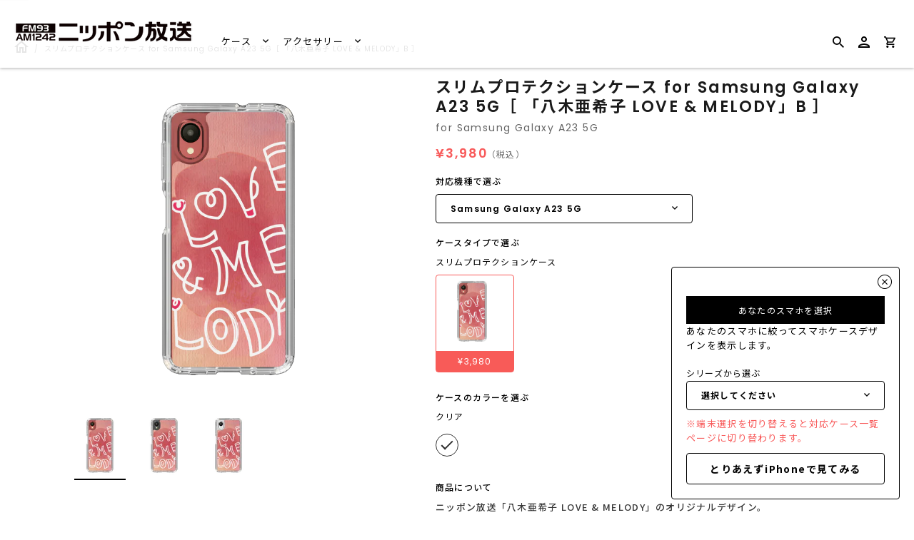

--- FILE ---
content_type: text/html; charset=utf-8
request_url: https://caseplay.1242.com/products/sp_sp_c0004lf001-034_ss2192
body_size: 33696
content:
<!doctype html>
<!--[if IE 9]>
<html class="ie9 no-js" lang="ja"> <![endif]-->
<!--[if (gt IE 9)|!(IE)]><!-->
<html class="no-js" lang="ja"> <!--<![endif]-->
<head>
  
<!-- Google Tag Manager -->
<script>(function(w,d,s,l,i){w[l]=w[l]||[];w[l].push({'gtm.start':
new Date().getTime(),event:'gtm.js'});var f=d.getElementsByTagName(s)[0],
j=d.createElement(s),dl=l!='dataLayer'?'&l='+l:'';j.async=true;j.src=
'https://www.googletagmanager.com/gtm.js?id='+i+dl;f.parentNode.insertBefore(j,f);
})(window,document,'script','dataLayer','GTM-KWRJN4J');</script>
<!-- End Google Tag Manager -->
  
  
  <link rel="preconnect" href="https://fonts.googleapis.com">
  <link rel="preconnect" href="https://fonts.gstatic.com" crossorigin>
  <link href="https://fonts.googleapis.com/css2?family=Poppins:wght@400;600&display=swap" rel="stylesheet">
  <script src="//caseplay.1242.com/cdn/shop/t/2/assets/jquery-3.1.1.min.js?v=87668128619264564951646032779" type="text/javascript"></script>
  <style>
    @font-face {
      font-family: 'Noto Sans JP';
      font-style: normal;
      font-weight: 400;
      font-display: swap;
      src: url(//caseplay.1242.com/cdn/shop/t/2/assets/NotoSansCJKjp-Regular.otf?v=129257792617175249981639652662) format('otf');
    }
    @font-face {
      font-family: 'Noto Sans JP';
      font-style: normal;
      font-weight: 600;
      font-display: swap;
      src: url(//caseplay.1242.com/cdn/shop/t/2/assets/NotoSansCJKjp-Medium.otf?v=38421140579332973971639652662) format('otf');
    }
    @font-face {
      font-family: 'Noto Sans JP';
      font-style: bold;
      font-weight: 900;
      font-display: swap;
      src: url(//caseplay.1242.com/cdn/shop/t/2/assets/NotoSansCJKjp-Bold.otf?v=94322422601638329301639652662) format('otf');
    }
  </style>
  <script>
    const theme_accessToken = '9a281e2688d26c38c2046027b5b932a3';
  </script>

  <script src="//caseplay.1242.com/cdn/shopifycloud/storefront/assets/themes_support/api.jquery-7ab1a3a4.js" type="text/javascript"></script>
  <meta charset="utf-8">
<meta http-equiv="X-UA-Compatible" content="IE=edge,chrome=1">
<title>
  スリムプロテクションケース for Samsung Galaxy A23 5G［ 「八木亜希子 LOVE &amp; MELODY」B ］
</title>
<meta name="description" content="ニッポン放送「八木亜希子 LOVE &amp;amp; MELODY」のオリジナルデザイン。"/>

<meta name="keywords" content="スマホケース">
<link rel="canonical" href="https://caseplay.1242.com/products/sp_sp_c0004lf001-034_ss2192"/>
<meta name="viewport" content="width=device-width"/>
<meta property="og:site_name" content="ニッポン放送 CASE STORE">
<meta property="og:url" content="https://caseplay.1242.com/products/sp_sp_c0004lf001-034_ss2192">
<meta name="twitter:url" content="https://caseplay.1242.com/products/sp_sp_c0004lf001-034_ss2192">
<meta name="twitter:card" content="summary">
<meta property="og:description" content="ニッポン放送「八木亜希子 LOVE &amp;amp; MELODY」のオリジナルデザイン。">
<meta property="twitter:description" content="ニッポン放送「八木亜希子 LOVE &amp;amp; MELODY」のオリジナルデザイン。">

  <meta property="og:type" content="product">
  <meta property="og:title" content="スリムプロテクションケース for Samsung Galaxy A23 5G［ 「八木亜希子 LOVE & MELODY」B ］">
  <meta name="twitter:title" content="スリムプロテクションケース for Samsung Galaxy A23 5G［ 「八木亜希子 LOVE & MELODY」B ］">
  
    <meta property="og:image" content="http://caseplay.1242.com/cdn/shop/products/SP_SP_c0004lf001-034_SS2192_thumbnail1-1_grande.png?v=1681980136">
    <meta property="og:image:secure_url" content="https://caseplay.1242.com/cdn/shop/products/SP_SP_c0004lf001-034_SS2192_thumbnail1-1_grande.png?v=1681980136">
    <meta name="twitter:image" content="http://caseplay.1242.com/cdn/shop/products/SP_SP_c0004lf001-034_SS2192_thumbnail1-1_grande.png?v=1681980136">
  
    <meta property="og:image" content="http://caseplay.1242.com/cdn/shop/products/SP_SP_c0004lf001-034_SS2192_thumbnail1-2_grande.png?v=1681980136">
    <meta property="og:image:secure_url" content="https://caseplay.1242.com/cdn/shop/products/SP_SP_c0004lf001-034_SS2192_thumbnail1-2_grande.png?v=1681980136">
    <meta name="twitter:image" content="http://caseplay.1242.com/cdn/shop/products/SP_SP_c0004lf001-034_SS2192_thumbnail1-1_grande.png?v=1681980136">
  
    <meta property="og:image" content="http://caseplay.1242.com/cdn/shop/products/SP_SP_c0004lf001-034_SS2192_thumbnail1-3_grande.png?v=1681980136">
    <meta property="og:image:secure_url" content="https://caseplay.1242.com/cdn/shop/products/SP_SP_c0004lf001-034_SS2192_thumbnail1-3_grande.png?v=1681980136">
    <meta name="twitter:image" content="http://caseplay.1242.com/cdn/shop/products/SP_SP_c0004lf001-034_SS2192_thumbnail1-1_grande.png?v=1681980136">
  
  <meta property="og:price:amount" content="3,980">
  <meta property="og:price:currency" content="JPY">
  




  <script type="application/ld+json">
    {
      "@context": "http://schema.org",
      "@type": "Product",
      "name": "スリムプロテクションケース for Samsung Galaxy A23 5G［ 「八木亜希子 LOVE &amp; MELODY」B ］",
      "brand": "Samsung Galaxy A23 5G",
      "image": "//caseplay.1242.com/cdn/shop/products/SP_SP_c0004lf001-034_SS2192_thumbnail1-1_grande.png?v=1681980136",
      "url": "https://caseplay.1242.com/products/sp_sp_c0004lf001-034_ss2192",
      "offers": {
        "@type": "AggregateOffer",
        "priceCurrency": "JPY",
        "lowPrice": "¥3,980",
        "highPrice": "¥3,980",
        "itemCondition": "http://schema.org/New",
        "availability": "http://schema.org/InStock",
        "offerCount": "1",
        "offers": [
          
            {
              "@type": "Offer",
              "name": "スリムプロテクションケース for Samsung Galaxy A23 5G［ 「八木亜希子 LOVE & MELODY」B ］ — Default Title",
              "availability": "http://schema.org/InStock",
              "priceCurrency": "JPY",
              "price": "¥3,980"
            }
    
        ]
      }
    }





  </script>


  <script>window.performance && window.performance.mark && window.performance.mark('shopify.content_for_header.start');</script><meta id="shopify-digital-wallet" name="shopify-digital-wallet" content="/61550756062/digital_wallets/dialog">
<meta name="shopify-checkout-api-token" content="52f0bce0bf814e1cb6af9ef88b4c5dbc">
<meta id="in-context-paypal-metadata" data-shop-id="61550756062" data-venmo-supported="false" data-environment="production" data-locale="ja_JP" data-paypal-v4="true" data-currency="JPY">
<link rel="alternate" type="application/json+oembed" href="https://caseplay.1242.com/products/sp_sp_c0004lf001-034_ss2192.oembed">
<script async="async" src="/checkouts/internal/preloads.js?locale=ja-JP"></script>
<link rel="preconnect" href="https://shop.app" crossorigin="anonymous">
<script async="async" src="https://shop.app/checkouts/internal/preloads.js?locale=ja-JP&shop_id=61550756062" crossorigin="anonymous"></script>
<script id="apple-pay-shop-capabilities" type="application/json">{"shopId":61550756062,"countryCode":"JP","currencyCode":"JPY","merchantCapabilities":["supports3DS"],"merchantId":"gid:\/\/shopify\/Shop\/61550756062","merchantName":"ニッポン放送 CASE STORE","requiredBillingContactFields":["postalAddress","email"],"requiredShippingContactFields":["postalAddress","email"],"shippingType":"shipping","supportedNetworks":["visa","masterCard","amex","jcb","discover"],"total":{"type":"pending","label":"ニッポン放送 CASE STORE","amount":"1.00"},"shopifyPaymentsEnabled":true,"supportsSubscriptions":true}</script>
<script id="shopify-features" type="application/json">{"accessToken":"52f0bce0bf814e1cb6af9ef88b4c5dbc","betas":["rich-media-storefront-analytics"],"domain":"caseplay.1242.com","predictiveSearch":false,"shopId":61550756062,"locale":"ja"}</script>
<script>var Shopify = Shopify || {};
Shopify.shop = "c0004-caseplaybiz.myshopify.com";
Shopify.locale = "ja";
Shopify.currency = {"active":"JPY","rate":"1.0"};
Shopify.country = "JP";
Shopify.theme = {"name":"fox-caseplay.biz-theme\/store\/fox-C0004","id":129595146462,"schema_name":"Capital","schema_version":"4.4.1","theme_store_id":null,"role":"main"};
Shopify.theme.handle = "null";
Shopify.theme.style = {"id":null,"handle":null};
Shopify.cdnHost = "caseplay.1242.com/cdn";
Shopify.routes = Shopify.routes || {};
Shopify.routes.root = "/";</script>
<script type="module">!function(o){(o.Shopify=o.Shopify||{}).modules=!0}(window);</script>
<script>!function(o){function n(){var o=[];function n(){o.push(Array.prototype.slice.apply(arguments))}return n.q=o,n}var t=o.Shopify=o.Shopify||{};t.loadFeatures=n(),t.autoloadFeatures=n()}(window);</script>
<script>
  window.ShopifyPay = window.ShopifyPay || {};
  window.ShopifyPay.apiHost = "shop.app\/pay";
  window.ShopifyPay.redirectState = null;
</script>
<script id="shop-js-analytics" type="application/json">{"pageType":"product"}</script>
<script defer="defer" async type="module" src="//caseplay.1242.com/cdn/shopifycloud/shop-js/modules/v2/client.init-shop-cart-sync_CSE-8ASR.ja.esm.js"></script>
<script defer="defer" async type="module" src="//caseplay.1242.com/cdn/shopifycloud/shop-js/modules/v2/chunk.common_DDD8GOhs.esm.js"></script>
<script defer="defer" async type="module" src="//caseplay.1242.com/cdn/shopifycloud/shop-js/modules/v2/chunk.modal_B6JNj9sU.esm.js"></script>
<script type="module">
  await import("//caseplay.1242.com/cdn/shopifycloud/shop-js/modules/v2/client.init-shop-cart-sync_CSE-8ASR.ja.esm.js");
await import("//caseplay.1242.com/cdn/shopifycloud/shop-js/modules/v2/chunk.common_DDD8GOhs.esm.js");
await import("//caseplay.1242.com/cdn/shopifycloud/shop-js/modules/v2/chunk.modal_B6JNj9sU.esm.js");

  window.Shopify.SignInWithShop?.initShopCartSync?.({"fedCMEnabled":true,"windoidEnabled":true});

</script>
<script>
  window.Shopify = window.Shopify || {};
  if (!window.Shopify.featureAssets) window.Shopify.featureAssets = {};
  window.Shopify.featureAssets['shop-js'] = {"shop-cart-sync":["modules/v2/client.shop-cart-sync_BCoLmxl3.ja.esm.js","modules/v2/chunk.common_DDD8GOhs.esm.js","modules/v2/chunk.modal_B6JNj9sU.esm.js"],"init-fed-cm":["modules/v2/client.init-fed-cm_BUzkuSqB.ja.esm.js","modules/v2/chunk.common_DDD8GOhs.esm.js","modules/v2/chunk.modal_B6JNj9sU.esm.js"],"init-shop-email-lookup-coordinator":["modules/v2/client.init-shop-email-lookup-coordinator_BW32axq4.ja.esm.js","modules/v2/chunk.common_DDD8GOhs.esm.js","modules/v2/chunk.modal_B6JNj9sU.esm.js"],"init-windoid":["modules/v2/client.init-windoid_BvNGLRkF.ja.esm.js","modules/v2/chunk.common_DDD8GOhs.esm.js","modules/v2/chunk.modal_B6JNj9sU.esm.js"],"shop-button":["modules/v2/client.shop-button_CH0XKSrs.ja.esm.js","modules/v2/chunk.common_DDD8GOhs.esm.js","modules/v2/chunk.modal_B6JNj9sU.esm.js"],"shop-cash-offers":["modules/v2/client.shop-cash-offers_DjoQtMHe.ja.esm.js","modules/v2/chunk.common_DDD8GOhs.esm.js","modules/v2/chunk.modal_B6JNj9sU.esm.js"],"shop-toast-manager":["modules/v2/client.shop-toast-manager_B8NLGr5M.ja.esm.js","modules/v2/chunk.common_DDD8GOhs.esm.js","modules/v2/chunk.modal_B6JNj9sU.esm.js"],"init-shop-cart-sync":["modules/v2/client.init-shop-cart-sync_CSE-8ASR.ja.esm.js","modules/v2/chunk.common_DDD8GOhs.esm.js","modules/v2/chunk.modal_B6JNj9sU.esm.js"],"init-customer-accounts-sign-up":["modules/v2/client.init-customer-accounts-sign-up_C-LwrDE-.ja.esm.js","modules/v2/client.shop-login-button_D0X6bVTm.ja.esm.js","modules/v2/chunk.common_DDD8GOhs.esm.js","modules/v2/chunk.modal_B6JNj9sU.esm.js"],"pay-button":["modules/v2/client.pay-button_imCDqct4.ja.esm.js","modules/v2/chunk.common_DDD8GOhs.esm.js","modules/v2/chunk.modal_B6JNj9sU.esm.js"],"init-customer-accounts":["modules/v2/client.init-customer-accounts_CxIJyI-K.ja.esm.js","modules/v2/client.shop-login-button_D0X6bVTm.ja.esm.js","modules/v2/chunk.common_DDD8GOhs.esm.js","modules/v2/chunk.modal_B6JNj9sU.esm.js"],"avatar":["modules/v2/client.avatar_BTnouDA3.ja.esm.js"],"init-shop-for-new-customer-accounts":["modules/v2/client.init-shop-for-new-customer-accounts_DRBL7B82.ja.esm.js","modules/v2/client.shop-login-button_D0X6bVTm.ja.esm.js","modules/v2/chunk.common_DDD8GOhs.esm.js","modules/v2/chunk.modal_B6JNj9sU.esm.js"],"shop-follow-button":["modules/v2/client.shop-follow-button_D610YzXR.ja.esm.js","modules/v2/chunk.common_DDD8GOhs.esm.js","modules/v2/chunk.modal_B6JNj9sU.esm.js"],"checkout-modal":["modules/v2/client.checkout-modal_NhzDspE5.ja.esm.js","modules/v2/chunk.common_DDD8GOhs.esm.js","modules/v2/chunk.modal_B6JNj9sU.esm.js"],"shop-login-button":["modules/v2/client.shop-login-button_D0X6bVTm.ja.esm.js","modules/v2/chunk.common_DDD8GOhs.esm.js","modules/v2/chunk.modal_B6JNj9sU.esm.js"],"lead-capture":["modules/v2/client.lead-capture_pLpCOlEn.ja.esm.js","modules/v2/chunk.common_DDD8GOhs.esm.js","modules/v2/chunk.modal_B6JNj9sU.esm.js"],"shop-login":["modules/v2/client.shop-login_DiHM-Diw.ja.esm.js","modules/v2/chunk.common_DDD8GOhs.esm.js","modules/v2/chunk.modal_B6JNj9sU.esm.js"],"payment-terms":["modules/v2/client.payment-terms_BdLTgEH_.ja.esm.js","modules/v2/chunk.common_DDD8GOhs.esm.js","modules/v2/chunk.modal_B6JNj9sU.esm.js"]};
</script>
<script id="__st">var __st={"a":61550756062,"offset":32400,"reqid":"ab6f909d-e856-47d8-bd6c-0a92c093e3bd-1769823450","pageurl":"caseplay.1242.com\/products\/sp_sp_c0004lf001-034_ss2192","u":"60b1feed8f05","p":"product","rtyp":"product","rid":8021477261534};</script>
<script>window.ShopifyPaypalV4VisibilityTracking = true;</script>
<script id="captcha-bootstrap">!function(){'use strict';const t='contact',e='account',n='new_comment',o=[[t,t],['blogs',n],['comments',n],[t,'customer']],c=[[e,'customer_login'],[e,'guest_login'],[e,'recover_customer_password'],[e,'create_customer']],r=t=>t.map((([t,e])=>`form[action*='/${t}']:not([data-nocaptcha='true']) input[name='form_type'][value='${e}']`)).join(','),a=t=>()=>t?[...document.querySelectorAll(t)].map((t=>t.form)):[];function s(){const t=[...o],e=r(t);return a(e)}const i='password',u='form_key',d=['recaptcha-v3-token','g-recaptcha-response','h-captcha-response',i],f=()=>{try{return window.sessionStorage}catch{return}},m='__shopify_v',_=t=>t.elements[u];function p(t,e,n=!1){try{const o=window.sessionStorage,c=JSON.parse(o.getItem(e)),{data:r}=function(t){const{data:e,action:n}=t;return t[m]||n?{data:e,action:n}:{data:t,action:n}}(c);for(const[e,n]of Object.entries(r))t.elements[e]&&(t.elements[e].value=n);n&&o.removeItem(e)}catch(o){console.error('form repopulation failed',{error:o})}}const l='form_type',E='cptcha';function T(t){t.dataset[E]=!0}const w=window,h=w.document,L='Shopify',v='ce_forms',y='captcha';let A=!1;((t,e)=>{const n=(g='f06e6c50-85a8-45c8-87d0-21a2b65856fe',I='https://cdn.shopify.com/shopifycloud/storefront-forms-hcaptcha/ce_storefront_forms_captcha_hcaptcha.v1.5.2.iife.js',D={infoText:'hCaptchaによる保護',privacyText:'プライバシー',termsText:'利用規約'},(t,e,n)=>{const o=w[L][v],c=o.bindForm;if(c)return c(t,g,e,D).then(n);var r;o.q.push([[t,g,e,D],n]),r=I,A||(h.body.append(Object.assign(h.createElement('script'),{id:'captcha-provider',async:!0,src:r})),A=!0)});var g,I,D;w[L]=w[L]||{},w[L][v]=w[L][v]||{},w[L][v].q=[],w[L][y]=w[L][y]||{},w[L][y].protect=function(t,e){n(t,void 0,e),T(t)},Object.freeze(w[L][y]),function(t,e,n,w,h,L){const[v,y,A,g]=function(t,e,n){const i=e?o:[],u=t?c:[],d=[...i,...u],f=r(d),m=r(i),_=r(d.filter((([t,e])=>n.includes(e))));return[a(f),a(m),a(_),s()]}(w,h,L),I=t=>{const e=t.target;return e instanceof HTMLFormElement?e:e&&e.form},D=t=>v().includes(t);t.addEventListener('submit',(t=>{const e=I(t);if(!e)return;const n=D(e)&&!e.dataset.hcaptchaBound&&!e.dataset.recaptchaBound,o=_(e),c=g().includes(e)&&(!o||!o.value);(n||c)&&t.preventDefault(),c&&!n&&(function(t){try{if(!f())return;!function(t){const e=f();if(!e)return;const n=_(t);if(!n)return;const o=n.value;o&&e.removeItem(o)}(t);const e=Array.from(Array(32),(()=>Math.random().toString(36)[2])).join('');!function(t,e){_(t)||t.append(Object.assign(document.createElement('input'),{type:'hidden',name:u})),t.elements[u].value=e}(t,e),function(t,e){const n=f();if(!n)return;const o=[...t.querySelectorAll(`input[type='${i}']`)].map((({name:t})=>t)),c=[...d,...o],r={};for(const[a,s]of new FormData(t).entries())c.includes(a)||(r[a]=s);n.setItem(e,JSON.stringify({[m]:1,action:t.action,data:r}))}(t,e)}catch(e){console.error('failed to persist form',e)}}(e),e.submit())}));const S=(t,e)=>{t&&!t.dataset[E]&&(n(t,e.some((e=>e===t))),T(t))};for(const o of['focusin','change'])t.addEventListener(o,(t=>{const e=I(t);D(e)&&S(e,y())}));const B=e.get('form_key'),M=e.get(l),P=B&&M;t.addEventListener('DOMContentLoaded',(()=>{const t=y();if(P)for(const e of t)e.elements[l].value===M&&p(e,B);[...new Set([...A(),...v().filter((t=>'true'===t.dataset.shopifyCaptcha))])].forEach((e=>S(e,t)))}))}(h,new URLSearchParams(w.location.search),n,t,e,['guest_login'])})(!0,!0)}();</script>
<script integrity="sha256-4kQ18oKyAcykRKYeNunJcIwy7WH5gtpwJnB7kiuLZ1E=" data-source-attribution="shopify.loadfeatures" defer="defer" src="//caseplay.1242.com/cdn/shopifycloud/storefront/assets/storefront/load_feature-a0a9edcb.js" crossorigin="anonymous"></script>
<script crossorigin="anonymous" defer="defer" src="//caseplay.1242.com/cdn/shopifycloud/storefront/assets/shopify_pay/storefront-65b4c6d7.js?v=20250812"></script>
<script data-source-attribution="shopify.dynamic_checkout.dynamic.init">var Shopify=Shopify||{};Shopify.PaymentButton=Shopify.PaymentButton||{isStorefrontPortableWallets:!0,init:function(){window.Shopify.PaymentButton.init=function(){};var t=document.createElement("script");t.src="https://caseplay.1242.com/cdn/shopifycloud/portable-wallets/latest/portable-wallets.ja.js",t.type="module",document.head.appendChild(t)}};
</script>
<script data-source-attribution="shopify.dynamic_checkout.buyer_consent">
  function portableWalletsHideBuyerConsent(e){var t=document.getElementById("shopify-buyer-consent"),n=document.getElementById("shopify-subscription-policy-button");t&&n&&(t.classList.add("hidden"),t.setAttribute("aria-hidden","true"),n.removeEventListener("click",e))}function portableWalletsShowBuyerConsent(e){var t=document.getElementById("shopify-buyer-consent"),n=document.getElementById("shopify-subscription-policy-button");t&&n&&(t.classList.remove("hidden"),t.removeAttribute("aria-hidden"),n.addEventListener("click",e))}window.Shopify?.PaymentButton&&(window.Shopify.PaymentButton.hideBuyerConsent=portableWalletsHideBuyerConsent,window.Shopify.PaymentButton.showBuyerConsent=portableWalletsShowBuyerConsent);
</script>
<script data-source-attribution="shopify.dynamic_checkout.cart.bootstrap">document.addEventListener("DOMContentLoaded",(function(){function t(){return document.querySelector("shopify-accelerated-checkout-cart, shopify-accelerated-checkout")}if(t())Shopify.PaymentButton.init();else{new MutationObserver((function(e,n){t()&&(Shopify.PaymentButton.init(),n.disconnect())})).observe(document.body,{childList:!0,subtree:!0})}}));
</script>
<link id="shopify-accelerated-checkout-styles" rel="stylesheet" media="screen" href="https://caseplay.1242.com/cdn/shopifycloud/portable-wallets/latest/accelerated-checkout-backwards-compat.css" crossorigin="anonymous">
<style id="shopify-accelerated-checkout-cart">
        #shopify-buyer-consent {
  margin-top: 1em;
  display: inline-block;
  width: 100%;
}

#shopify-buyer-consent.hidden {
  display: none;
}

#shopify-subscription-policy-button {
  background: none;
  border: none;
  padding: 0;
  text-decoration: underline;
  font-size: inherit;
  cursor: pointer;
}

#shopify-subscription-policy-button::before {
  box-shadow: none;
}

      </style>

<script>window.performance && window.performance.mark && window.performance.mark('shopify.content_for_header.end');</script>
  <meta name="google-site-verification" content="G2PrboFObNwP6thS-Z7tVxPy4NQJaIjz7LmGFRhkhcw" />

  <link href="//caseplay.1242.com/cdn/shop/t/2/assets/modaal.min.css?v=15582570825856093561639652662" rel="stylesheet" type="text/css" media="all" />
  <link href="//caseplay.1242.com/cdn/shop/t/2/assets/caseplay_common.css?v=119190516961432554251656490072" rel="stylesheet" type="text/css" media="all" />
  <link href="//caseplay.1242.com/cdn/shop/t/2/assets/caseplay_custom.css?v=168664594624673477591639652661" rel="stylesheet" type="text/css" media="all" />

  
<script>
  window.Theme = {};
  Theme = {"accessToken":"9a281e2688d26c38c2046027b5b932a3","openSignin":"","colorAccent":"","colorBackground":"","colorBody":"","colorBorder":"","colorHeader":"","colorHeaderBackground":"","colorHeaderText":"","primaryFont":{"error":"json not allowed for this object"},"secondaryFont":{"error":"json not allowed for this object"},"buttonFontWeight":"bolder","breadcrumbs":true,"productItemAspect":"0","productBrand":false,"productItemVendorCollection":false,"productColorSwatches":"","productSizeSwatches":"","productStockLevel":0,"productHover":"0","shareLine":true,"shareFacebook":true,"shareTwitter":true,"sharePinterest":true,"shareGoogle":false,"shareFancy":false,"socialLine":"","socialBehance":"","socialDribbble":"","socialFacebook":"","socialFlickr":"","socialGoogle":"","socialInstagram":"","socialLinkedin":"","socialMedium":"","socialPinterest":"","socialProducthunt":"","socialRss":"","socialTumblr":"","socialTwitter":"","socialVimeo":"","socialYoutube":"","currencySwitcher":false,"currency-switcher-format":"money_format","currency-switcher-supported-currencies":"JPY","app_wk_enabled":true,"app_wk_login_required":false,"app_wk_icon":"heart","app_wk_col_bg_shape":"square","app_wk_share_position":"top","app_wk_products_per_row":"4","checkout_logo_position":"left","checkout_logo_size":"medium","checkout_body_background_color":"#fff","checkout_input_background_color_mode":"white","checkout_sidebar_background_color":"#fafafa","checkout_heading_font":"-apple-system, BlinkMacSystemFont, 'Segoe UI', Roboto, Helvetica, Arial, sans-serif, 'Apple Color Emoji', 'Segoe UI Emoji', 'Segoe UI Symbol'","checkout_body_font":"-apple-system, BlinkMacSystemFont, 'Segoe UI', Roboto, Helvetica, Arial, sans-serif, 'Apple Color Emoji', 'Segoe UI Emoji', 'Segoe UI Symbol'","checkout_accent_color":"#1878b9","checkout_button_color":"#1878b9","checkout_error_color":"#e22120","customer_layout":"customer_area"};
  Theme.moneyFormat = "¥{{amount_no_decimals}}";

  

  

  Theme.localization = {};

  Theme.localization.account = {
    addressConfirmDelete: '住所を削除してよろしいですか？',
    addressSelectProvince: '都道府県'
  };

  Theme.localization.header = {
    percentOff: '*percent* OFF'
  };

  Theme.localization.modules = {
    instagram: {
      followUs: ''
    }
  }

  Theme.localization.collection = {
    brand: 'ブランド',
    type: 'タイプ'
  };

  Theme.localization.product = {
    addToCart: 'カートに追加',
    soldOut: '売り切れ',
    onSale: '',
    unavailable: '',
    added: '*item*をカートに追加しました',
    and_up: '',
    lowStock: '',
    viewProduct: '商品を見る',
    percentOff: '*percent* OFF'
  };

  Theme.localization.cart = {
    itemRemoved: '{{ product_title }}をカートから削除しました',
    shipping: {
      submit: '',
      calculating: '',
      rate: '',
      rateMultiple: '',
      rateEmpty: '',
      rateValues: ''
    }
  };

  Theme.localization.search = {
    empty: '該当商品がありません',
    viewAll: '検索結果をすべて確認する'
  };
</script>


  <script>
    
    
    
    var gsf_conversion_data = {page_type : 'product', event : 'view_item', data : {product_data : [{variant_id : 44152584339678, product_id : 8021477261534, name : "スリムプロテクションケース for Samsung Galaxy A23 5G［ 「八木亜希子 LOVE &amp; MELODY」B ］", price : "3980", currency : "JPY", sku : "SP_SP_c0004lf001-034_SS2192", brand : "Samsung Galaxy A23 5G", variant : "Default Title", category : "スリムプロテクションケース"}], total_price : "3980"}};
    
</script>
  <meta name="p:domain_verify" content="87db11702c878456ef838f866811b268"/>
  
  <!-- GoogleSearchConsole -->
  <meta name="google-site-verification" content="nkVLdEmQE3ALNwbgVpgb14y2vlqrB79Dk1fkOqnxYA8" />

  <!-- GoogleSearchConsole -->
  <meta name="google-site-verification" content="nkVLdEmQE3ALNwbgVpgb14y2vlqrB79Dk1fkOqnxYA8" />
<link href="https://monorail-edge.shopifysvc.com" rel="dns-prefetch">
<script>(function(){if ("sendBeacon" in navigator && "performance" in window) {try {var session_token_from_headers = performance.getEntriesByType('navigation')[0].serverTiming.find(x => x.name == '_s').description;} catch {var session_token_from_headers = undefined;}var session_cookie_matches = document.cookie.match(/_shopify_s=([^;]*)/);var session_token_from_cookie = session_cookie_matches && session_cookie_matches.length === 2 ? session_cookie_matches[1] : "";var session_token = session_token_from_headers || session_token_from_cookie || "";function handle_abandonment_event(e) {var entries = performance.getEntries().filter(function(entry) {return /monorail-edge.shopifysvc.com/.test(entry.name);});if (!window.abandonment_tracked && entries.length === 0) {window.abandonment_tracked = true;var currentMs = Date.now();var navigation_start = performance.timing.navigationStart;var payload = {shop_id: 61550756062,url: window.location.href,navigation_start,duration: currentMs - navigation_start,session_token,page_type: "product"};window.navigator.sendBeacon("https://monorail-edge.shopifysvc.com/v1/produce", JSON.stringify({schema_id: "online_store_buyer_site_abandonment/1.1",payload: payload,metadata: {event_created_at_ms: currentMs,event_sent_at_ms: currentMs}}));}}window.addEventListener('pagehide', handle_abandonment_event);}}());</script>
<script id="web-pixels-manager-setup">(function e(e,d,r,n,o){if(void 0===o&&(o={}),!Boolean(null===(a=null===(i=window.Shopify)||void 0===i?void 0:i.analytics)||void 0===a?void 0:a.replayQueue)){var i,a;window.Shopify=window.Shopify||{};var t=window.Shopify;t.analytics=t.analytics||{};var s=t.analytics;s.replayQueue=[],s.publish=function(e,d,r){return s.replayQueue.push([e,d,r]),!0};try{self.performance.mark("wpm:start")}catch(e){}var l=function(){var e={modern:/Edge?\/(1{2}[4-9]|1[2-9]\d|[2-9]\d{2}|\d{4,})\.\d+(\.\d+|)|Firefox\/(1{2}[4-9]|1[2-9]\d|[2-9]\d{2}|\d{4,})\.\d+(\.\d+|)|Chrom(ium|e)\/(9{2}|\d{3,})\.\d+(\.\d+|)|(Maci|X1{2}).+ Version\/(15\.\d+|(1[6-9]|[2-9]\d|\d{3,})\.\d+)([,.]\d+|)( \(\w+\)|)( Mobile\/\w+|) Safari\/|Chrome.+OPR\/(9{2}|\d{3,})\.\d+\.\d+|(CPU[ +]OS|iPhone[ +]OS|CPU[ +]iPhone|CPU IPhone OS|CPU iPad OS)[ +]+(15[._]\d+|(1[6-9]|[2-9]\d|\d{3,})[._]\d+)([._]\d+|)|Android:?[ /-](13[3-9]|1[4-9]\d|[2-9]\d{2}|\d{4,})(\.\d+|)(\.\d+|)|Android.+Firefox\/(13[5-9]|1[4-9]\d|[2-9]\d{2}|\d{4,})\.\d+(\.\d+|)|Android.+Chrom(ium|e)\/(13[3-9]|1[4-9]\d|[2-9]\d{2}|\d{4,})\.\d+(\.\d+|)|SamsungBrowser\/([2-9]\d|\d{3,})\.\d+/,legacy:/Edge?\/(1[6-9]|[2-9]\d|\d{3,})\.\d+(\.\d+|)|Firefox\/(5[4-9]|[6-9]\d|\d{3,})\.\d+(\.\d+|)|Chrom(ium|e)\/(5[1-9]|[6-9]\d|\d{3,})\.\d+(\.\d+|)([\d.]+$|.*Safari\/(?![\d.]+ Edge\/[\d.]+$))|(Maci|X1{2}).+ Version\/(10\.\d+|(1[1-9]|[2-9]\d|\d{3,})\.\d+)([,.]\d+|)( \(\w+\)|)( Mobile\/\w+|) Safari\/|Chrome.+OPR\/(3[89]|[4-9]\d|\d{3,})\.\d+\.\d+|(CPU[ +]OS|iPhone[ +]OS|CPU[ +]iPhone|CPU IPhone OS|CPU iPad OS)[ +]+(10[._]\d+|(1[1-9]|[2-9]\d|\d{3,})[._]\d+)([._]\d+|)|Android:?[ /-](13[3-9]|1[4-9]\d|[2-9]\d{2}|\d{4,})(\.\d+|)(\.\d+|)|Mobile Safari.+OPR\/([89]\d|\d{3,})\.\d+\.\d+|Android.+Firefox\/(13[5-9]|1[4-9]\d|[2-9]\d{2}|\d{4,})\.\d+(\.\d+|)|Android.+Chrom(ium|e)\/(13[3-9]|1[4-9]\d|[2-9]\d{2}|\d{4,})\.\d+(\.\d+|)|Android.+(UC? ?Browser|UCWEB|U3)[ /]?(15\.([5-9]|\d{2,})|(1[6-9]|[2-9]\d|\d{3,})\.\d+)\.\d+|SamsungBrowser\/(5\.\d+|([6-9]|\d{2,})\.\d+)|Android.+MQ{2}Browser\/(14(\.(9|\d{2,})|)|(1[5-9]|[2-9]\d|\d{3,})(\.\d+|))(\.\d+|)|K[Aa][Ii]OS\/(3\.\d+|([4-9]|\d{2,})\.\d+)(\.\d+|)/},d=e.modern,r=e.legacy,n=navigator.userAgent;return n.match(d)?"modern":n.match(r)?"legacy":"unknown"}(),u="modern"===l?"modern":"legacy",c=(null!=n?n:{modern:"",legacy:""})[u],f=function(e){return[e.baseUrl,"/wpm","/b",e.hashVersion,"modern"===e.buildTarget?"m":"l",".js"].join("")}({baseUrl:d,hashVersion:r,buildTarget:u}),m=function(e){var d=e.version,r=e.bundleTarget,n=e.surface,o=e.pageUrl,i=e.monorailEndpoint;return{emit:function(e){var a=e.status,t=e.errorMsg,s=(new Date).getTime(),l=JSON.stringify({metadata:{event_sent_at_ms:s},events:[{schema_id:"web_pixels_manager_load/3.1",payload:{version:d,bundle_target:r,page_url:o,status:a,surface:n,error_msg:t},metadata:{event_created_at_ms:s}}]});if(!i)return console&&console.warn&&console.warn("[Web Pixels Manager] No Monorail endpoint provided, skipping logging."),!1;try{return self.navigator.sendBeacon.bind(self.navigator)(i,l)}catch(e){}var u=new XMLHttpRequest;try{return u.open("POST",i,!0),u.setRequestHeader("Content-Type","text/plain"),u.send(l),!0}catch(e){return console&&console.warn&&console.warn("[Web Pixels Manager] Got an unhandled error while logging to Monorail."),!1}}}}({version:r,bundleTarget:l,surface:e.surface,pageUrl:self.location.href,monorailEndpoint:e.monorailEndpoint});try{o.browserTarget=l,function(e){var d=e.src,r=e.async,n=void 0===r||r,o=e.onload,i=e.onerror,a=e.sri,t=e.scriptDataAttributes,s=void 0===t?{}:t,l=document.createElement("script"),u=document.querySelector("head"),c=document.querySelector("body");if(l.async=n,l.src=d,a&&(l.integrity=a,l.crossOrigin="anonymous"),s)for(var f in s)if(Object.prototype.hasOwnProperty.call(s,f))try{l.dataset[f]=s[f]}catch(e){}if(o&&l.addEventListener("load",o),i&&l.addEventListener("error",i),u)u.appendChild(l);else{if(!c)throw new Error("Did not find a head or body element to append the script");c.appendChild(l)}}({src:f,async:!0,onload:function(){if(!function(){var e,d;return Boolean(null===(d=null===(e=window.Shopify)||void 0===e?void 0:e.analytics)||void 0===d?void 0:d.initialized)}()){var d=window.webPixelsManager.init(e)||void 0;if(d){var r=window.Shopify.analytics;r.replayQueue.forEach((function(e){var r=e[0],n=e[1],o=e[2];d.publishCustomEvent(r,n,o)})),r.replayQueue=[],r.publish=d.publishCustomEvent,r.visitor=d.visitor,r.initialized=!0}}},onerror:function(){return m.emit({status:"failed",errorMsg:"".concat(f," has failed to load")})},sri:function(e){var d=/^sha384-[A-Za-z0-9+/=]+$/;return"string"==typeof e&&d.test(e)}(c)?c:"",scriptDataAttributes:o}),m.emit({status:"loading"})}catch(e){m.emit({status:"failed",errorMsg:(null==e?void 0:e.message)||"Unknown error"})}}})({shopId: 61550756062,storefrontBaseUrl: "https://caseplay.1242.com",extensionsBaseUrl: "https://extensions.shopifycdn.com/cdn/shopifycloud/web-pixels-manager",monorailEndpoint: "https://monorail-edge.shopifysvc.com/unstable/produce_batch",surface: "storefront-renderer",enabledBetaFlags: ["2dca8a86"],webPixelsConfigList: [{"id":"shopify-app-pixel","configuration":"{}","eventPayloadVersion":"v1","runtimeContext":"STRICT","scriptVersion":"0450","apiClientId":"shopify-pixel","type":"APP","privacyPurposes":["ANALYTICS","MARKETING"]},{"id":"shopify-custom-pixel","eventPayloadVersion":"v1","runtimeContext":"LAX","scriptVersion":"0450","apiClientId":"shopify-pixel","type":"CUSTOM","privacyPurposes":["ANALYTICS","MARKETING"]}],isMerchantRequest: false,initData: {"shop":{"name":"ニッポン放送 CASE STORE","paymentSettings":{"currencyCode":"JPY"},"myshopifyDomain":"c0004-caseplaybiz.myshopify.com","countryCode":"JP","storefrontUrl":"https:\/\/caseplay.1242.com"},"customer":null,"cart":null,"checkout":null,"productVariants":[{"price":{"amount":3980.0,"currencyCode":"JPY"},"product":{"title":"スリムプロテクションケース for Samsung Galaxy A23 5G［ 「八木亜希子 LOVE \u0026 MELODY」B ］","vendor":"Samsung Galaxy A23 5G","id":"8021477261534","untranslatedTitle":"スリムプロテクションケース for Samsung Galaxy A23 5G［ 「八木亜希子 LOVE \u0026 MELODY」B ］","url":"\/products\/sp_sp_c0004lf001-034_ss2192","type":"スリムプロテクションケース"},"id":"44152584339678","image":{"src":"\/\/caseplay.1242.com\/cdn\/shop\/products\/SP_SP_c0004lf001-034_SS2192_thumbnail1-1.png?v=1681980136"},"sku":"SP_SP_c0004lf001-034_SS2192","title":"Default Title","untranslatedTitle":"Default Title"}],"purchasingCompany":null},},"https://caseplay.1242.com/cdn","1d2a099fw23dfb22ep557258f5m7a2edbae",{"modern":"","legacy":""},{"shopId":"61550756062","storefrontBaseUrl":"https:\/\/caseplay.1242.com","extensionBaseUrl":"https:\/\/extensions.shopifycdn.com\/cdn\/shopifycloud\/web-pixels-manager","surface":"storefront-renderer","enabledBetaFlags":"[\"2dca8a86\"]","isMerchantRequest":"false","hashVersion":"1d2a099fw23dfb22ep557258f5m7a2edbae","publish":"custom","events":"[[\"page_viewed\",{}],[\"product_viewed\",{\"productVariant\":{\"price\":{\"amount\":3980.0,\"currencyCode\":\"JPY\"},\"product\":{\"title\":\"スリムプロテクションケース for Samsung Galaxy A23 5G［ 「八木亜希子 LOVE \u0026 MELODY」B ］\",\"vendor\":\"Samsung Galaxy A23 5G\",\"id\":\"8021477261534\",\"untranslatedTitle\":\"スリムプロテクションケース for Samsung Galaxy A23 5G［ 「八木亜希子 LOVE \u0026 MELODY」B ］\",\"url\":\"\/products\/sp_sp_c0004lf001-034_ss2192\",\"type\":\"スリムプロテクションケース\"},\"id\":\"44152584339678\",\"image\":{\"src\":\"\/\/caseplay.1242.com\/cdn\/shop\/products\/SP_SP_c0004lf001-034_SS2192_thumbnail1-1.png?v=1681980136\"},\"sku\":\"SP_SP_c0004lf001-034_SS2192\",\"title\":\"Default Title\",\"untranslatedTitle\":\"Default Title\"}}]]"});</script><script>
  window.ShopifyAnalytics = window.ShopifyAnalytics || {};
  window.ShopifyAnalytics.meta = window.ShopifyAnalytics.meta || {};
  window.ShopifyAnalytics.meta.currency = 'JPY';
  var meta = {"product":{"id":8021477261534,"gid":"gid:\/\/shopify\/Product\/8021477261534","vendor":"Samsung Galaxy A23 5G","type":"スリムプロテクションケース","handle":"sp_sp_c0004lf001-034_ss2192","variants":[{"id":44152584339678,"price":398000,"name":"スリムプロテクションケース for Samsung Galaxy A23 5G［ 「八木亜希子 LOVE \u0026 MELODY」B ］","public_title":null,"sku":"SP_SP_c0004lf001-034_SS2192"}],"remote":false},"page":{"pageType":"product","resourceType":"product","resourceId":8021477261534,"requestId":"ab6f909d-e856-47d8-bd6c-0a92c093e3bd-1769823450"}};
  for (var attr in meta) {
    window.ShopifyAnalytics.meta[attr] = meta[attr];
  }
</script>
<script class="analytics">
  (function () {
    var customDocumentWrite = function(content) {
      var jquery = null;

      if (window.jQuery) {
        jquery = window.jQuery;
      } else if (window.Checkout && window.Checkout.$) {
        jquery = window.Checkout.$;
      }

      if (jquery) {
        jquery('body').append(content);
      }
    };

    var hasLoggedConversion = function(token) {
      if (token) {
        return document.cookie.indexOf('loggedConversion=' + token) !== -1;
      }
      return false;
    }

    var setCookieIfConversion = function(token) {
      if (token) {
        var twoMonthsFromNow = new Date(Date.now());
        twoMonthsFromNow.setMonth(twoMonthsFromNow.getMonth() + 2);

        document.cookie = 'loggedConversion=' + token + '; expires=' + twoMonthsFromNow;
      }
    }

    var trekkie = window.ShopifyAnalytics.lib = window.trekkie = window.trekkie || [];
    if (trekkie.integrations) {
      return;
    }
    trekkie.methods = [
      'identify',
      'page',
      'ready',
      'track',
      'trackForm',
      'trackLink'
    ];
    trekkie.factory = function(method) {
      return function() {
        var args = Array.prototype.slice.call(arguments);
        args.unshift(method);
        trekkie.push(args);
        return trekkie;
      };
    };
    for (var i = 0; i < trekkie.methods.length; i++) {
      var key = trekkie.methods[i];
      trekkie[key] = trekkie.factory(key);
    }
    trekkie.load = function(config) {
      trekkie.config = config || {};
      trekkie.config.initialDocumentCookie = document.cookie;
      var first = document.getElementsByTagName('script')[0];
      var script = document.createElement('script');
      script.type = 'text/javascript';
      script.onerror = function(e) {
        var scriptFallback = document.createElement('script');
        scriptFallback.type = 'text/javascript';
        scriptFallback.onerror = function(error) {
                var Monorail = {
      produce: function produce(monorailDomain, schemaId, payload) {
        var currentMs = new Date().getTime();
        var event = {
          schema_id: schemaId,
          payload: payload,
          metadata: {
            event_created_at_ms: currentMs,
            event_sent_at_ms: currentMs
          }
        };
        return Monorail.sendRequest("https://" + monorailDomain + "/v1/produce", JSON.stringify(event));
      },
      sendRequest: function sendRequest(endpointUrl, payload) {
        // Try the sendBeacon API
        if (window && window.navigator && typeof window.navigator.sendBeacon === 'function' && typeof window.Blob === 'function' && !Monorail.isIos12()) {
          var blobData = new window.Blob([payload], {
            type: 'text/plain'
          });

          if (window.navigator.sendBeacon(endpointUrl, blobData)) {
            return true;
          } // sendBeacon was not successful

        } // XHR beacon

        var xhr = new XMLHttpRequest();

        try {
          xhr.open('POST', endpointUrl);
          xhr.setRequestHeader('Content-Type', 'text/plain');
          xhr.send(payload);
        } catch (e) {
          console.log(e);
        }

        return false;
      },
      isIos12: function isIos12() {
        return window.navigator.userAgent.lastIndexOf('iPhone; CPU iPhone OS 12_') !== -1 || window.navigator.userAgent.lastIndexOf('iPad; CPU OS 12_') !== -1;
      }
    };
    Monorail.produce('monorail-edge.shopifysvc.com',
      'trekkie_storefront_load_errors/1.1',
      {shop_id: 61550756062,
      theme_id: 129595146462,
      app_name: "storefront",
      context_url: window.location.href,
      source_url: "//caseplay.1242.com/cdn/s/trekkie.storefront.c59ea00e0474b293ae6629561379568a2d7c4bba.min.js"});

        };
        scriptFallback.async = true;
        scriptFallback.src = '//caseplay.1242.com/cdn/s/trekkie.storefront.c59ea00e0474b293ae6629561379568a2d7c4bba.min.js';
        first.parentNode.insertBefore(scriptFallback, first);
      };
      script.async = true;
      script.src = '//caseplay.1242.com/cdn/s/trekkie.storefront.c59ea00e0474b293ae6629561379568a2d7c4bba.min.js';
      first.parentNode.insertBefore(script, first);
    };
    trekkie.load(
      {"Trekkie":{"appName":"storefront","development":false,"defaultAttributes":{"shopId":61550756062,"isMerchantRequest":null,"themeId":129595146462,"themeCityHash":"3605026829401468165","contentLanguage":"ja","currency":"JPY"},"isServerSideCookieWritingEnabled":true,"monorailRegion":"shop_domain","enabledBetaFlags":["65f19447","b5387b81"]},"Session Attribution":{},"S2S":{"facebookCapiEnabled":false,"source":"trekkie-storefront-renderer","apiClientId":580111}}
    );

    var loaded = false;
    trekkie.ready(function() {
      if (loaded) return;
      loaded = true;

      window.ShopifyAnalytics.lib = window.trekkie;

      var originalDocumentWrite = document.write;
      document.write = customDocumentWrite;
      try { window.ShopifyAnalytics.merchantGoogleAnalytics.call(this); } catch(error) {};
      document.write = originalDocumentWrite;

      window.ShopifyAnalytics.lib.page(null,{"pageType":"product","resourceType":"product","resourceId":8021477261534,"requestId":"ab6f909d-e856-47d8-bd6c-0a92c093e3bd-1769823450","shopifyEmitted":true});

      var match = window.location.pathname.match(/checkouts\/(.+)\/(thank_you|post_purchase)/)
      var token = match? match[1]: undefined;
      if (!hasLoggedConversion(token)) {
        setCookieIfConversion(token);
        window.ShopifyAnalytics.lib.track("Viewed Product",{"currency":"JPY","variantId":44152584339678,"productId":8021477261534,"productGid":"gid:\/\/shopify\/Product\/8021477261534","name":"スリムプロテクションケース for Samsung Galaxy A23 5G［ 「八木亜希子 LOVE \u0026 MELODY」B ］","price":"3980","sku":"SP_SP_c0004lf001-034_SS2192","brand":"Samsung Galaxy A23 5G","variant":null,"category":"スリムプロテクションケース","nonInteraction":true,"remote":false},undefined,undefined,{"shopifyEmitted":true});
      window.ShopifyAnalytics.lib.track("monorail:\/\/trekkie_storefront_viewed_product\/1.1",{"currency":"JPY","variantId":44152584339678,"productId":8021477261534,"productGid":"gid:\/\/shopify\/Product\/8021477261534","name":"スリムプロテクションケース for Samsung Galaxy A23 5G［ 「八木亜希子 LOVE \u0026 MELODY」B ］","price":"3980","sku":"SP_SP_c0004lf001-034_SS2192","brand":"Samsung Galaxy A23 5G","variant":null,"category":"スリムプロテクションケース","nonInteraction":true,"remote":false,"referer":"https:\/\/caseplay.1242.com\/products\/sp_sp_c0004lf001-034_ss2192"});
      }
    });


        var eventsListenerScript = document.createElement('script');
        eventsListenerScript.async = true;
        eventsListenerScript.src = "//caseplay.1242.com/cdn/shopifycloud/storefront/assets/shop_events_listener-3da45d37.js";
        document.getElementsByTagName('head')[0].appendChild(eventsListenerScript);

})();</script>
<script
  defer
  src="https://caseplay.1242.com/cdn/shopifycloud/perf-kit/shopify-perf-kit-3.1.0.min.js"
  data-application="storefront-renderer"
  data-shop-id="61550756062"
  data-render-region="gcp-us-central1"
  data-page-type="product"
  data-theme-instance-id="129595146462"
  data-theme-name="Capital"
  data-theme-version="4.4.1"
  data-monorail-region="shop_domain"
  data-resource-timing-sampling-rate="10"
  data-shs="true"
  data-shs-beacon="true"
  data-shs-export-with-fetch="true"
  data-shs-logs-sample-rate="1"
  data-shs-beacon-endpoint="https://caseplay.1242.com/api/collect"
></script>
</head>








<body class="template-product" itemscope itemtype="http://schema.org/Organization"
      data-asseturl="//caseplay.1242.com/cdn/shop/t/2/assets/fox.cofee?v=227">

  <svg xmlns="http://www.w3.org/2000/svg" xmlns:xlink="http://www.w3.org/1999/xlink" style="display:none;">

  <symbol id="icon-account-1" viewBox="0 0 20 23">
    <title>icon-account</title>
    <path d="M9.68891633,12.3488432 C9.71396346,12.3506759 9.73717786,12.3509814 9.76558497,12.350065 C9.77535946,12.3503705 9.78513394,12.3506759 9.79490843,12.3506759 C9.81079197,12.3506759 9.82667551,12.350065 9.8422536,12.3488432 C11.2287036,12.3250179 12.3515478,11.8402644 13.1799356,10.9071063 C15.0123466,8.84316214 14.7044502,5.2986886 14.6711559,4.96941055 C14.5529457,2.50959967 13.4160506,1.30428318 12.4819761,0.726366605 C11.4223606,0.0708650346 10.3028763,8.8817842e-16 9.87096616,8.8817842e-16 C9.82789733,8.8817842e-16 9.79246481,0.000610905471 9.76558497,0.00152726368 C9.73901058,0.000610905471 9.70357806,8.8817842e-16 9.66020377,8.8817842e-16 C9.22798815,8.8817842e-16 8.10880933,0.0708650346 7.04919379,0.726366605 C6.11511933,1.30428318 4.97791879,2.50959967 4.86001404,4.96941055 C4.82671969,5.29899405 4.51882333,8.84316214 6.35123429,10.9074117 C7.17962211,11.8402644 8.30246636,12.3250179 9.68891633,12.3488432 L9.68891633,12.3488432 Z M6.05036335,5.07876263 C6.05158516,5.06623907 6.05280697,5.05402096 6.05311242,5.0414974 C6.21683509,1.47228218 8.85533582,1.1949311 9.66020377,1.1949311 C9.69655265,1.1949311 9.72434885,1.19554201 9.74206511,1.19645836 C9.7576432,1.19706927 9.77352674,1.19706927 9.78910483,1.19645836 C9.80682109,1.19584746 9.83431183,1.1949311 9.87096616,1.1949311 C10.6755287,1.1949311 13.3140294,1.47228218 13.4780575,5.0414974 C13.4786684,5.05341006 13.4795848,5.06623907 13.4808066,5.07815173 C13.484472,5.11114062 13.8146664,8.39536843 12.2837373,10.1159837 C11.6722209,10.8032523 10.8560512,11.1429158 9.78849392,11.1539121 C9.78146851,11.1539121 9.77413764,11.1542175 9.76711223,11.154523 L9.76527951,11.154523 L9.7634468,11.154523 C9.75642139,11.1542175 9.74939597,11.1539121 9.74206511,11.1539121 C8.6745078,11.1426103 7.85833809,10.8032523 7.24682171,10.1159837 C5.71680896,8.39536843 6.04700337,5.11114062 6.05036335,5.07876263 L6.05036335,5.07876263 Z M19.5813086,18.2975352 C19.5849741,18.5452574 19.5901668,19.8125808 19.3393901,20.4448679 C19.2938776,20.5600236 19.2135435,20.658074 19.1096896,20.725579 C18.9664323,20.8187421 15.5377253,23.0045619 9.80315565,23.0045619 C9.80193384,23.0045619 9.80071203,23.0042564 9.79918477,23.0042564 C9.7976575,23.0042564 9.79674115,23.0045619 9.79521388,23.0045619 C4.06064423,23.0045619 0.631937272,20.8187421 0.488679939,20.725579 C0.384826009,20.658074 0.30449194,20.5600236 0.258979482,20.4448679 C0.0158391047,19.8321298 0.0133954828,18.621926 0.0167554629,18.3228878 C-0.127723681,16.1706678 0.667369789,14.7136583 2.20013162,14.324206 C4.37403873,13.7713366 6.16490812,12.5220349 6.18292983,12.5095113 C6.4526446,12.3195197 6.82560239,12.3842757 7.01559399,12.6542959 C7.20558559,12.9243161 7.14082961,13.2969685 6.87080939,13.4869601 C6.79078078,13.5434688 4.87986846,14.8764646 2.49458805,15.4827883 C1.23001373,15.80443 1.14754149,17.3637662 1.21077021,18.2645463 C1.21199202,18.2813462 1.21229747,18.2981461 1.21229747,18.314946 C1.20618841,18.7541871 1.23673369,19.4442048 1.32012229,19.8293807 C2.07306328,20.2542654 5.1465287,21.8090199 9.79521388,21.8090199 C9.79643569,21.8090199 9.7976575,21.8093253 9.79918477,21.8093253 C9.80071203,21.8093253 9.80162839,21.8090199 9.80315565,21.8090199 C14.4716953,21.8090199 17.5274444,20.2564036 18.2779418,19.830297 C18.3555268,19.4710846 18.3875993,18.8464338 18.386683,18.4071927 C18.3784357,18.3610694 18.3756867,18.3137242 18.3790467,18.2657681 C18.4425808,17.3643771 18.3607195,15.8041245 17.0955343,15.4824828 C14.7102538,14.8761591 12.7993415,13.5431634 12.7193129,13.4866546 C12.4492927,13.296663 12.3845367,12.9237052 12.5745283,12.6539905 C12.7645199,12.3839703 13.1374777,12.3192143 13.4071925,12.5092059 C13.4249087,12.521424 15.2246363,13.7734747 17.3899907,14.3239006 C18.9050363,14.7090765 19.6989079,16.1361517 19.5779486,18.2468301 C19.5800868,18.26363 19.5810032,18.2807353 19.5813086,18.2975352 L19.5813086,18.2975352 Z"></path>
  </symbol>

  <symbol id="icon-account-2" viewBox="0 0 19 20">
    <title>icon-account</title>
    <path d="M13.452 12.622a6.944 6.944 0 1 0-8.385 0C2.063 13.967 0 16.692 0 19.837h2.06c0-3.278 3.229-5.926 7.2-5.926 3.97 0 7.2 2.667 7.2 5.926h2.059c0-3.144-2.063-5.87-5.067-7.215zM4.63 7.107a4.63 4.63 0 1 1 9.259 0 4.63 4.63 0 0 1-9.26 0z"
          fill-rule="nonzero"/>
  </symbol>

  <symbol id="icon-arrow-right" viewBox="0 0 4 7">
    <title>icon-arrow-right</title>
    <path d="M3.85355339,3.85355339 C4.04881554,3.65829124 4.04881554,3.34170876 3.85355339,3.14644661 L0.853553391,0.146446609 C0.658291245,-0.0488155365 0.341708755,-0.0488155365 0.146446609,0.146446609 C-0.0488155365,0.341708755 -0.0488155365,0.658291245 0.146446609,0.853553391 L3.14644661,3.85355339 L3.14644661,3.14644661 L0.146446609,6.14644661 C-0.0488155365,6.34170876 -0.0488155365,6.65829124 0.146446609,6.85355339 C0.341708755,7.04881554 0.658291245,7.04881554 0.853553391,6.85355339 L3.85355339,3.85355339 Z"></path>
  </symbol>

  <symbol id="icon-arrow-down" viewBox="0 0 7 4">
    <title>icon-arrow-down</title>
    <path d="M3.14644661,3.85355339 C3.34170876,4.04881554 3.65829124,4.04881554 3.85355339,3.85355339 L6.85355339,0.853553391 C7.04881554,0.658291245 7.04881554,0.341708755 6.85355339,0.146446609 C6.65829124,-0.0488155365 6.34170876,-0.0488155365 6.14644661,0.146446609 L3.14644661,3.14644661 L3.85355339,3.14644661 L0.853553391,0.146446609 C0.658291245,-0.0488155365 0.341708755,-0.0488155365 0.146446609,0.146446609 C-0.0488155365,0.341708755 -0.0488155365,0.658291245 0.146446609,0.853553391 L3.14644661,3.85355339 Z"></path>
  </symbol>

  <symbol id="icon-arrow-next" viewBox="0 0 12 22">
    <title>icon-arrow-next</title>
    <path d="M0.292893219,1.70710678 L10.2928932,11.7071068 L10.2928932,10.2928932 L0.292893219,20.2928932 C-0.0976310729,20.6834175 -0.0976310729,21.3165825 0.292893219,21.7071068 C0.683417511,22.0976311 1.31658249,22.0976311 1.70710678,21.7071068 L11.7071068,11.7071068 C12.0976311,11.3165825 12.0976311,10.6834175 11.7071068,10.2928932 L1.70710678,0.292893219 C1.31658249,-0.0976310729 0.683417511,-0.0976310729 0.292893219,0.292893219 C-0.0976310729,0.683417511 -0.0976310729,1.31658249 0.292893219,1.70710678 L0.292893219,1.70710678 Z"></path>
  </symbol>

  <symbol id="icon-arrow-prev" viewBox="0 0 12 22">
    <title>icon-arrow-prev</title>
    <path d="M10.2928932,0.292893219 L0.292893219,10.2928932 C-0.0976310729,10.6834175 -0.0976310729,11.3165825 0.292893219,11.7071068 L10.2928932,21.7071068 C10.6834175,22.0976311 11.3165825,22.0976311 11.7071068,21.7071068 C12.0976311,21.3165825 12.0976311,20.6834175 11.7071068,20.2928932 L1.70710678,10.2928932 L1.70710678,11.7071068 L11.7071068,1.70710678 C12.0976311,1.31658249 12.0976311,0.683417511 11.7071068,0.292893219 C11.3165825,-0.0976310729 10.6834175,-0.0976310729 10.2928932,0.292893219 L10.2928932,0.292893219 Z"></path>
  </symbol>

  <symbol id="icon-slideshow-next" viewBox="0 0 32 32">
    <title>icon-slideshow-next</title>
    <path d="M20.7071068,16.7071068 C21.0976311,16.3165825 21.0976311,15.6834175 20.7071068,15.2928932 L14.7071068,9.29289322 C14.3165825,8.90236893 13.6834175,8.90236893 13.2928932,9.29289322 C12.9023689,9.68341751 12.9023689,10.3165825 13.2928932,10.7071068 L19.2928932,16.7071068 L19.2928932,15.2928932 L13.2928932,21.2928932 C12.9023689,21.6834175 12.9023689,22.3165825 13.2928932,22.7071068 C13.6834175,23.0976311 14.3165825,23.0976311 14.7071068,22.7071068 L20.7071068,16.7071068 Z"></path>
    <path d="M32,16 C32,7.163444 24.836556,0 16,0 C7.163444,0 0,7.163444 0,16 C0,24.836556 7.163444,32 16,32 C24.836556,32 32,24.836556 32,16 L32,16 Z M2,16 C2,8.2680135 8.2680135,2 16,2 C23.7319865,2 30,8.2680135 30,16 C30,23.7319865 23.7319865,30 16,30 C8.2680135,30 2,23.7319865 2,16 L2,16 Z"></path>
  </symbol>

  <symbol id="icon-slideshow-next2" viewBox="0 0 32 32">
    <title>icon-slideshow-next2</title>
    <path d="M20.7071068,16.7071068 C21.0976311,16.3165825 21.0976311,15.6834175 20.7071068,15.2928932 L14.7071068,9.29289322 C14.3165825,8.90236893 13.6834175,8.90236893 13.2928932,9.29289322 C12.9023689,9.68341751 12.9023689,10.3165825 13.2928932,10.7071068 L19.2928932,16.7071068 L19.2928932,15.2928932 L13.2928932,21.2928932 C12.9023689,21.6834175 12.9023689,22.3165825 13.2928932,22.7071068 C13.6834175,23.0976311 14.3165825,23.0976311 14.7071068,22.7071068 L20.7071068,16.7071068 Z"></path>
  </symbol>

  </symbol>

  <symbol id="icon-slideshow-previous" viewBox="0 0 32 32">
    <title>icon-slideshow-previous</title>
    <path d="M11.2928932,15.2928932 C10.9023689,15.6834175 10.9023689,16.3165825 11.2928932,16.7071068 L17.2928932,22.7071068 C17.6834175,23.0976311 18.3165825,23.0976311 18.7071068,22.7071068 C19.0976311,22.3165825 19.0976311,21.6834175 18.7071068,21.2928932 L12.7071068,15.2928932 L12.7071068,16.7071068 L18.7071068,10.7071068 C19.0976311,10.3165825 19.0976311,9.68341751 18.7071068,9.29289322 C18.3165825,8.90236893 17.6834175,8.90236893 17.2928932,9.29289322 L11.2928932,15.2928932 Z"></path>
    <path d="M32,16 C32,7.163444 24.836556,0 16,0 C7.163444,0 0,7.163444 0,16 C0,24.836556 7.163444,32 16,32 C24.836556,32 32,24.836556 32,16 L32,16 Z M2,16 C2,8.2680135 8.2680135,2 16,2 C23.7319865,2 30,8.2680135 30,16 C30,23.7319865 23.7319865,30 16,30 C8.2680135,30 2,23.7319865 2,16 L2,16 Z"></path>
  </symbol>

  <symbol id="icon-slideshow-previous2" viewBox="0 0 32 32">
    <title>icon-slideshow-previous2</title>
    <path d="M11.2928932,15.2928932 C10.9023689,15.6834175 10.9023689,16.3165825 11.2928932,16.7071068 L17.2928932,22.7071068 C17.6834175,23.0976311 18.3165825,23.0976311 18.7071068,22.7071068 C19.0976311,22.3165825 19.0976311,21.6834175 18.7071068,21.2928932 L12.7071068,15.2928932 L12.7071068,16.7071068 L18.7071068,10.7071068 C19.0976311,10.3165825 19.0976311,9.68341751 18.7071068,9.29289322 C18.3165825,8.90236893 17.6834175,8.90236893 17.2928932,9.29289322 L11.2928932,15.2928932 Z"></path>
  </symbol>

  <symbol id="icon-comment" viewBox="0 0 80 61">
    <title>icon-comment</title>
    <path d="M23.2933548,57.4217795 C20.6948513,56.5223169 11.1029839,61.6666521 8.68946504,60.1625875 C6.27594629,58.6585228 12.1056603,51.7241859 10.4129303,50.3258128 C3.94381864,44.9816461 0,37.8778546 0,30.0812939 C0,13.467854 17.9072929,0 39.9970581,0 C62.0868234,0 79.9941163,13.467854 79.9941163,30.0812939 C79.9941163,46.6947338 62.0868234,60.1625878 39.9970581,60.1625878 C34.0344459,60.1625878 28.3765697,59.181316 23.2933548,57.4217795 L23.2933548,57.4217795 Z"></path>
  </symbol>

  <symbol id="icon-heart" viewBox="0 0 73 61">
    <title>icon-heart</title>
    <path d="M28.5810555,57.285156 C30.7138675,59.417969 33.5185555,60.449219 36.3154295,60.414062 C39.1123055,60.453125 41.9169925,59.417969 44.0537115,57.285156 L67.0185555,34.4375 C74.8974615,26.558594 74.8974615,13.785156 67.0185555,5.90625 C59.1435555,-1.96875 46.3701175,-1.96875 38.4951175,5.90625 L36.4521485,7.917969 L34.4326175,5.90625 C26.5576175,-1.96875 13.7841795,-1.96875 5.9091795,5.90625 C-1.9697265,13.785156 -1.9697265,26.554688 5.9091795,34.433594 L28.5810555,57.285156 Z"></path>
  </symbol>

  <symbol id="icon-cart-1" viewBox="0 0 26 28">
    <title>icon-cart</title>
    <path d="M7.37651393,18.3841679 L22.8937179,18.3841679 C24.6107797,18.3841679 26.0074568,16.9874908 26.0074568,15.270429 L26.0074568,8.73865728 C26.0074568,8.73114827 26.0053114,8.72399682 26.0053114,8.7164878 C26.0045963,8.69110018 26.0013781,8.66642769 25.9978024,8.64175521 C25.9949418,8.62030088 25.9920812,8.59884654 25.9874328,8.57810736 C25.9820692,8.55522273 25.9742026,8.53341083 25.9666936,8.51124135 C25.9591846,8.49014459 25.9523907,8.46904783 25.9430938,8.44866621 C25.933797,8.4282846 25.9227122,8.40969084 25.9116275,8.39038194 C25.9001852,8.37071547 25.8891004,8.351049 25.8758703,8.33245524 C25.8629977,8.31421906 25.8479796,8.29777074 25.8336767,8.28096484 C25.8190163,8.26415895 25.8047134,8.24735305 25.7886226,8.23197745 C25.7721743,8.21624427 25.7542957,8.20265653 25.7360595,8.18871121 C25.7185385,8.17512346 25.701375,8.16117815 25.6827813,8.14937826 C25.6638299,8.13722081 25.6438059,8.12756636 25.6237818,8.11719677 C25.6030426,8.1064696 25.582661,8.0961 25.5604916,8.08751827 C25.5401099,8.07965168 25.5190132,8.07393053 25.4979164,8.06820937 C25.4743166,8.0614155 25.4507169,8.0549792 25.4260444,8.05068833 C25.4185354,8.04925804 25.4117415,8.04639747 25.4038749,8.04532475 L5.66267029,5.32276987 L5.66267029,2.50152507 C5.66267029,2.45468311 5.65802185,2.40784115 5.64872497,2.36242947 C5.6444341,2.34061757 5.63620994,2.32023595 5.62977364,2.29949676 C5.62297977,2.27732729 5.61797376,2.25480024 5.60939203,2.2333459 C5.60009515,2.21117642 5.58758012,2.19115238 5.57649538,2.17005562 C5.56648336,2.15110429 5.55790163,2.13143782 5.54574417,2.11355921 C5.53394429,2.0956806 5.51892625,2.07994742 5.50569608,2.06314153 C5.49067805,2.04454777 5.4770903,2.02523887 5.46028441,2.0080754 C5.44419366,1.99162708 5.42524233,1.97803934 5.40736372,1.96337888 C5.39055783,1.94943356 5.37518222,1.93405796 5.35658847,1.92154293 C5.31832824,1.89544016 5.27720743,1.87291311 5.23358362,1.85467692 L0.972037918,0.0553735166 C0.615895988,-0.0951643875 0.205403081,0.0718218387 0.0552227488,0.427963769 C-0.0949575831,0.784105699 0.0716710709,1.19424103 0.427813001,1.34477894 L4.26349019,2.96422352 L4.26349019,6.55889703 L4.26349019,7.11885513 L4.26349019,11.4229519 L4.26349019,15.270429 L4.26349019,20.1344839 C4.26349019,21.7596496 5.51535053,23.0962546 7.10547419,23.234635 C6.78473191,23.7202181 6.59664892,24.3005578 6.59664892,24.9245213 C6.59664892,26.6201288 7.97616254,28 9.67212758,28 C11.367735,28 12.7476062,26.6204864 12.7476062,24.9245213 C12.7476062,24.306279 12.5627414,23.7309453 12.2473627,23.2482228 L19.5686539,23.2482228 C19.2532752,23.7309453 19.0684103,24.3059214 19.0684103,24.9245213 C19.0684103,26.6201288 20.447924,28 22.143889,28 C23.839854,28 25.2193677,26.6204864 25.2193677,24.9245213 C25.2193677,23.2289139 23.839854,21.8490427 22.143889,21.8490427 L7.37651393,21.8490427 C6.43109298,21.8490427 5.66195514,21.0799048 5.66195514,20.1344839 L5.66195514,17.8671185 C6.15397452,18.1928668 6.74289596,18.3841679 7.37651393,18.3841679 L7.37651393,18.3841679 Z M5.66195514,11.4229519 L5.66195514,7.11885513 L5.66195514,6.73589528 L24.6079192,9.34867549 L24.6079192,15.2700714 C24.6079192,16.2154924 23.8387813,16.9846302 22.8933604,16.9846302 L7.37651393,16.9846302 C6.43109298,16.9846302 5.66195514,16.2154924 5.66195514,15.2700714 L5.66195514,11.4229519 L5.66195514,11.4229519 Z M22.1428163,23.2478652 C23.0671405,23.2478652 23.8187573,23.9998396 23.8187573,24.9241638 C23.8187573,25.848488 23.0667829,26.6001048 22.1428163,26.6001048 C21.2188497,26.6001048 20.4668753,25.8481304 20.4668753,24.9241638 C20.4665177,23.9998396 21.2184921,23.2478652 22.1428163,23.2478652 L22.1428163,23.2478652 Z M9.67105486,23.2478652 C10.595379,23.2478652 11.3469959,23.9998396 11.3469959,24.9241638 C11.3469959,25.848488 10.5950215,26.6001048 9.67105486,26.6001048 C8.74673067,26.6001048 7.99511387,25.8481304 7.99511387,24.9241638 C7.99511387,23.9998396 8.74708825,23.2478652 9.67105486,23.2478652 L9.67105486,23.2478652 Z"></path>
  </symbol>

  <symbol id="icon-cart-2" viewBox="0 0 21 22">
    <title>icon-bag</title>
    <g transform="translate(1 1)" fill-rule="nonzero">
      <circle cx="1.5" cy="1.5" r="1.5" transform="translate(5.526 14)" fill="#141414"/>
      <circle cx="1.5" cy="1.5" r="1.5" transform="translate(14.526 14)" fill="#141414"/>
      <path d="M321.036,473.331" transform="translate(-314.202 -459.88)" fill="none" stroke="#000"
            stroke-miterlimit="10" stroke-width="2"/>
      <path d="M331.036,473.331" transform="translate(-313.355 -459.88)" fill="none" stroke="#000"
            stroke-miterlimit="10" stroke-width="2"/>
      <path d="M331.007,472.863H320.919l-3.037-11.932h-3.146" transform="translate(-314.736 -460.931)" fill="none"
            stroke="#141414" stroke-linecap="round" stroke-linejoin="round" stroke-width="2"/>
      <path d="M322.836,467.531" transform="translate(-314.05 -460.372)" fill="none" stroke="#333"
            stroke-linecap="round" stroke-linejoin="round" stroke-width="2"/>
      <line x2="12" transform="translate(5.526 7)" stroke-width="2" stroke="#141414" stroke-linecap="round"
            stroke-linejoin="round" fill="none"/>
      <line x2="14" transform="translate(5.526 3)" stroke-width="2" stroke="#141414" stroke-linecap="round"
            stroke-linejoin="round" fill="none"/>
    </g>
  </symbol>

  <symbol id="icon-close" viewBox="0 0 40 40">
    <title>icon-close</title>
    <path d="M20,22.1213203 L3.06066017,39.0606602 C2.47487373,39.6464466 1.52512627,39.6464466 0.939339828,39.0606602 C0.353553391,38.4748737 0.353553391,37.5251263 0.939339828,36.9393398 L17.8786797,20 L0.939339828,3.06066017 C0.353553391,2.47487373 0.353553391,1.52512627 0.939339828,0.939339828 C1.52512627,0.353553391 2.47487373,0.353553391 3.06066017,0.939339828 L20,17.8786797 L36.9393398,0.939339828 C37.5251263,0.353553391 38.4748737,0.353553391 39.0606602,0.939339828 C39.6464466,1.52512627 39.6464466,2.47487373 39.0606602,3.06066017 L22.1213203,20 L39.0606602,36.9393398 C39.6464466,37.5251263 39.6464466,38.4748737 39.0606602,39.0606602 C38.4748737,39.6464466 37.5251263,39.6464466 36.9393398,39.0606602 L20,22.1213203 L20,22.1213203 Z"></path>
  </symbol>

  <symbol id="icon-glasses" viewBox="0 0 62 49">
    <title>icon-glasses</title>
    <path d="M61.0815715,31.2787608 C61.0775185,31.2641714 61.0767079,31.249582 61.0726548,31.2349927 L52.8181473,5.01948954 C52.8165261,5.01462641 52.8140943,5.01138433 52.812473,5.0065212 C51.6622083,1.27974395 47.7015362,-0.827611606 43.9662156,0.30792883 C43.1329019,0.561622018 42.6627443,1.44265875 42.9156567,2.27587471 C43.1693796,3.10909068 44.0497091,3.57838255 44.8838334,3.3263104 C46.9646859,2.69410374 49.1711839,3.87179128 49.8042753,5.95158911 C49.805086,5.95321016 49.8058966,5.9548312 49.8067072,5.95645224 C49.8075178,5.95969433 49.8075178,5.96293641 49.809139,5.9661785 L55.8336406,25.1001564 C53.905184,23.9297636 51.6524809,23.2424415 49.2368438,23.2424415 C42.6530169,23.2424415 37.2194548,28.2538951 36.5466431,34.6610665 L25.4176897,34.6610665 C24.6362555,28.3673681 19.2651108,23.4774926 12.7631562,23.4774926 C10.3386023,23.4774926 8.07779303,24.1696779 6.14528339,25.348176 L12.2476041,5.9661785 C12.2484147,5.96293641 12.2484147,5.95969433 12.250036,5.95645224 C12.2508466,5.9548312 12.2516572,5.95321016 12.2524678,5.95158911 C12.8847486,3.87179128 15.0928679,2.69410374 17.1729097,3.3263104 C18.0062234,3.57838255 18.8873635,3.1099012 19.1410865,2.27587471 C19.3948094,1.44184822 18.9246519,0.561622018 18.0905276,0.30792883 C14.3552069,-0.828422128 10.3945349,1.27893343 9.24427012,5.00571068 C9.24264889,5.01057381 9.24021704,5.01381589 9.2385958,5.01867902 L0.984088383,31.2349927 C0.960580506,31.3095606 0.949231876,31.3849391 0.937072629,31.4603176 C0.337216448,32.9378981 -3.55271368e-15,34.5492145 -3.55271368e-15,36.2391516 C-3.55271368e-15,43.2752876 5.72538406,49 12.7631562,49 C19.2651108,49 24.6370661,44.1093141 25.4176897,37.8164262 L36.6179774,37.8164262 C37.5023599,43.9958411 42.8159508,48.7657593 49.2368438,48.7657593 C56.2746159,48.7657593 62,43.0410469 62,36.0049109 C61.9991894,34.3336158 61.6676473,32.7417519 61.0815715,31.2787608 L61.0815715,31.2787608 Z M12.7631562,45.8454508 C7.4657776,45.8454508 3.15491927,41.5359087 3.15491927,36.2391516 C3.15491927,30.9423944 7.46496699,26.6328523 12.7631562,26.6328523 C18.0613454,26.6328523 22.3705825,30.9423944 22.3705825,36.2391516 C22.3705825,41.5359087 18.0605347,45.8454508 12.7631562,45.8454508 L12.7631562,45.8454508 Z M49.2360332,45.6112102 C43.9386546,45.6112102 39.6286069,41.301668 39.6286069,36.0049109 C39.6286069,30.7081538 43.9386546,26.3978011 49.2360332,26.3978011 C54.5342224,26.3978011 58.8442701,30.7073433 58.8442701,36.0049109 C58.8442701,41.301668 54.5342224,45.6112102 49.2360332,45.6112102 L49.2360332,45.6112102 Z"></path>
  </symbol>

  <symbol id="icon-menu" viewBox="0 0 16 13">
    <title>icon-menu</title>
    <path d="M0,12 L16,12 L16,13 L0,13 L0,12 L0,12 L0,12 Z M0,6 L16,6 L16,7 L0,7 L0,6 L0,6 L0,6 Z M0,0 L16,0 L16,1 L0,1 L0,0 L0,0 L0,0 Z"></path>
  </symbol>

  <symbol id="icon-minus" viewBox="0 0 12 12">
    <title>icon-minus</title>
    <polygon points="0 5.6 12 5.6 12 6.35 0 6.35"></polygon>
  </symbol>

  <symbol id="icon-play" viewBox="0 0 89 61">
    <title>icon-play</title>
    <g fill-rule="nonzero">
      <path d="M81.396 60.228H7.541c-3.969 0-7.198-3.229-7.198-7.198V7.236C.343 3.267 3.572.038 7.541.038h73.855c3.969 0 7.197 3.229 7.197 7.198v45.793c.001 3.969-3.228 7.199-7.197 7.199zM7.541 2.038a5.204 5.204 0 0 0-5.198 5.198v45.793a5.204 5.204 0 0 0 5.198 5.198h73.855a5.203 5.203 0 0 0 5.197-5.198V7.236a5.203 5.203 0 0 0-5.197-5.198H7.541z"/>
      <path d="M34.202 46.262c-1.784 0-2.983-1.408-2.983-3.504v-25.25c0-2.096 1.199-3.504 2.982-3.504.647 0 1.321.191 2.001.568l23.002 12.747c1.245.689 1.959 1.715 1.959 2.813s-.714 2.124-1.959 2.813L36.203 45.694c-.681.377-1.353.568-2.001.568zm0-30.258c-.887 0-.982 1.052-.982 1.504v25.25c0 .452.096 1.504.983 1.504.3 0 .656-.109 1.031-.317l23.003-12.747c.581-.322.928-.72.928-1.064 0-.344-.347-.742-.928-1.064L35.233 16.322c-.375-.208-.731-.318-1.031-.318z"/>
    </g>
  </symbol>

  <symbol id="icon-plus" viewBox="0 0 12 12">
    <title>icon-plus</title>
    <polygon
            points="6.375 5.625 6.375 0 5.625 0 5.625 5.625 0 5.625 0 6.375 5.625 6.375 5.625 12 6.375 12 6.375 6.375 12 6.375 12 5.625"></polygon>
  </symbol>

  <symbol id="icon-search" viewBox="0 0 18 18">
    <title>social-seach</title>
    <path d="M10.389.689A6.93 6.93 0 0 0 3.467 7.61c0 1.553.527 3.06 1.493 4.282L.928 15.926a.813.813 0 0 0 .574 1.385c.216 0 .42-.084.573-.238l4.033-4.033a6.905 6.905 0 0 0 4.282 1.494c3.816 0 6.921-3.106 6.921-6.922 0-3.817-3.106-6.923-6.922-6.923zm0 12.223a5.307 5.307 0 0 1-5.301-5.3c0-2.923 2.378-5.3 5.301-5.3 2.922 0 5.3 2.377 5.3 5.3 0 2.922-2.378 5.3-5.3 5.3z"/>
  </symbol>

  <!--  These social icons are not in the icons-social
        snippet as they are also used within the share widget
        or elsewhere
        -->
  <symbol id="social-line" viewBox="0 0 50 50">
    <title>social-line</title>
    <path d="M17.092,42.817v4.466a.2.2,0,0,1-.2.2h-.716a.208.208,0,0,1-.163-.082l-2.048-2.764v2.651a.2.2,0,0,1-.2.2h-.716a.2.2,0,0,1-.2-.2V42.823a.2.2,0,0,1,.2-.2h.71a.189.189,0,0,1,.163.088l2.048,2.764V42.823a.2.2,0,0,1,.2-.2h.716a.2.2,0,0,1,.207.195Zm-5.151-.2h-.716a.2.2,0,0,0-.2.2v4.466a.2.2,0,0,0,.2.2h.716a.2.2,0,0,0,.2-.2V42.817A.2.2,0,0,0,11.941,42.616Zm-1.727,3.744H8.26V42.817a.2.2,0,0,0-.2-.2H7.343a.2.2,0,0,0-.2.2v4.466a.185.185,0,0,0,.057.138.212.212,0,0,0,.138.057h2.871a.2.2,0,0,0,.2-.2V46.56a.2.2,0,0,0-.195-.2Zm10.647-3.744H17.99a.2.2,0,0,0-.2.2v4.466a.2.2,0,0,0,.2.2h2.871a.2.2,0,0,0,.2-.2v-.716a.2.2,0,0,0-.2-.2H18.907v-.754h1.954a.2.2,0,0,0,.2-.2v-.722a.2.2,0,0,0-.2-.2H18.907v-.754h1.954a.2.2,0,0,0,.2-.2v-.716a.211.211,0,0,0-.2-.2Zm7.28-5.484V55.053a5.116,5.116,0,0,1-5.132,5.088H5.088A5.12,5.12,0,0,1,0,55.009V37.088A5.12,5.12,0,0,1,5.132,32H23.053A5.116,5.116,0,0,1,28.141,37.132Zm-3.869,7.7c0-4.586-4.6-8.317-10.245-8.317S3.781,40.247,3.781,44.833c0,4.108,3.643,7.55,8.568,8.2,1.2.258,1.062.7.791,2.312-.044.258-.207,1.011.886.553a33.109,33.109,0,0,0,8.053-5.949A7.421,7.421,0,0,0,24.272,44.833Z"
          transform="translate(0,-53)scale(1.7,1.7)"/>
  </symbol>
  <symbol id="social-facebook" viewBox="0 0 50 50">
    <title>social-facebook</title>
    <g fill-rule="evenodd">
      <path d="M26.6383553,49 L3.64923152,49 C2.18567266,49 1,47.8135915 1,46.3506028 L1,3.64921096 C1,2.1858497 2.18585891,1 3.64923152,1 L46.3509547,1 C47.8139548,1 49,2.1858497 49,3.64921096 L49,46.3506028 C49,47.8137778 47.8137686,49 46.3509547,49 L34.1193053,49 L34.1193053,30.4117547 L40.3585212,30.4117547 L41.2927552,23.1675856 L34.1193053,23.1675856 L34.1193053,18.5426414 C34.1193053,16.4452873 34.7017116,15.0160097 37.7092896,15.0160097 L41.5453113,15.0143334 L41.5453113,8.53509054 C40.8818859,8.44680835 38.6047835,8.24957027 35.955552,8.24957027 C30.4248342,8.24957027 26.6383553,11.6255263 26.6383553,17.8252089 L26.6383553,23.1675856 L20.3831218,23.1675856 L20.3831218,30.4117547 L26.6383553,30.4117547 L26.6383553,49 L26.6383553,49 L26.6383553,49 Z"></path>
    </g>
  </symbol>

  <symbol id="social-fancy" viewBox="0 0 31 50">
    <title>social-fancy</title>
    <path d="M11.3052305,35.6170781 L2.73844386,35.6170781 C1.22604308,35.6170781 0,34.3916948 0,32.8743866 L0,16.4415677 C0,16.3206023 0.00783049821,16.201466 0.0230101557,16.084638 C0.00773660803,15.805032 0,15.5234194 0,15.2399998 C0,6.82318031 6.82318031,0 15.2399998,0 C23.6568192,0 30.4799995,6.82318031 30.4799995,15.2399998 C30.4799995,15.5232374 30.4722729,15.8046703 30.4570188,16.0840993 C30.4721797,16.2010765 30.4799995,16.3203912 30.4799995,16.4415677 L30.4799995,32.8743866 C30.4799995,34.3891333 29.2521445,35.6170781 27.7415557,35.6170781 L19.1747622,35.6170781 C19.1771969,35.6738795 19.1784267,35.7309905 19.1784267,35.7883862 L19.1784267,46.0623991 C19.1784267,48.237572 17.4156111,50.0008981 15.2399998,50.0008981 C13.0648667,50.0008981 11.3015729,48.2357404 11.3015729,46.0623991 L11.3015729,35.7883862 C11.3015729,35.7309885 11.3028003,35.6738775 11.3052305,35.6170781 L11.3052305,35.6170781 Z"></path>
  </symbol>

  <symbol id="social-google" viewBox="0 0 68 50">
    <title>social-google</title>
    <g fill-rule="evenodd">
      <path d="M59.735849,21.2574257 L59.735849,13.980198 L54.54717,13.980198 L54.54717,21.2574257 L47.075472,21.2574257 L47.075472,26.4554455 L54.54717,26.4554455 L54.54717,33.9405941 L59.735849,33.9405941 L59.735849,26.4554455 L67,26.4554455 L67,21.2574257 L59.735849,21.2574257 L59.735849,21.2574257 L59.735849,21.2574257 Z M21.962264,20.8415842 L21.962264,29.1584158 C21.962264,29.1584158 30.015925,29.147604 33.29517,29.147604 C31.519396,34.539198 28.758189,37.4752475 21.962264,37.4752475 C15.084774,37.4752475 9.716981,31.8898713 9.716981,25 C9.716981,18.1101287 15.084774,12.5247525 21.962264,12.5247525 C25.598491,12.5247525 27.946887,13.8051287 30.101019,15.5897129 C31.825321,13.8623069 31.681283,13.6161287 36.068208,9.46582178 C32.344189,6.07005941 27.394604,4 21.962264,4 C10.385075,4 1,13.4019703 1,25 C1,36.5978218 10.385075,46 21.962264,46 C39.266925,46 43.496528,30.9049505 42.09434,20.8415842 L21.962264,20.8415842 L21.962264,20.8415842 L21.962264,20.8415842 Z"></path>
    </g>
  </symbol>

  <symbol id="social-instagram" viewBox="0 0 50 50">
    <title>social-instagram</title>
    <g fill-rule="evenodd">
      <path d="M25,4.5110119 C31.6732143,4.5110119 32.4635913,4.53640873 35.0989087,4.65664683 C37.5356151,4.76785714 38.8589286,5.175 39.7396825,5.5171627 C40.9061508,5.97053571 41.7387897,6.51220238 42.6132937,7.38670635 C43.4877976,8.26121032 44.0294643,9.09384921 44.4827381,10.2603175 C44.825,11.1410714 45.2321429,12.4643849 45.3433532,14.9009921 C45.4635913,17.5364087 45.4889881,18.3267857 45.4889881,25 C45.4889881,31.6732143 45.4635913,32.4635913 45.3433532,35.0989087 C45.2321429,37.5356151 44.825,38.8589286 44.4827381,39.7396825 C44.0294643,40.9061508 43.4877976,41.7387897 42.6132937,42.6132937 C41.7387897,43.4877976 40.9061508,44.0294643 39.7396825,44.4827381 C38.8589286,44.825 37.5356151,45.2321429 35.0989087,45.3433532 C32.4639881,45.4635913 31.6736111,45.4889881 25,45.4889881 C18.3263889,45.4889881 17.5360119,45.4635913 14.9010913,45.3433532 C12.4643849,45.2321429 11.1410714,44.825 10.2604167,44.4827381 C9.09384921,44.0294643 8.26121032,43.4877976 7.38670635,42.6132937 C6.51220238,41.7387897 5.97053571,40.9061508 5.5172619,39.7396825 C5.175,38.8589286 4.76785714,37.5356151 4.65664683,35.0990079 C4.53640873,32.4635913 4.5110119,31.6732143 4.5110119,25 C4.5110119,18.3267857 4.53640873,17.5364087 4.65664683,14.9010913 C4.76785714,12.4643849 5.175,11.1410714 5.5172619,10.2603175 C5.97053571,9.09384921 6.51220238,8.26121032 7.38670635,7.38670635 C8.26121032,6.51220238 9.09384921,5.97053571 10.2604167,5.5171627 C11.1410714,5.175 12.4643849,4.76785714 14.9009921,4.65664683 C17.5364087,4.53640873 18.3267857,4.5110119 25,4.5110119 M25,0.00783730159 C18.2125,0.00783730159 17.3615079,0.0366071429 14.6958333,0.158234127 C12.0356151,0.279662698 10.2189484,0.702083333 8.62916667,1.31994048 C6.98571429,1.95863095 5.59196429,2.81319444 4.20257937,4.20257937 C2.81319444,5.59196429 1.95863095,6.98571429 1.31994048,8.62916667 C0.702083333,10.2189484 0.279662698,12.0356151 0.158234127,14.6958333 C0.0366071429,17.3614087 0.00793650794,18.2125 0.00793650794,25 C0.00793650794,31.7875 0.0366071429,32.6385913 0.158234127,35.3041667 C0.279662698,37.9643849 0.702083333,39.7810516 1.31994048,41.3708333 C1.95863095,43.0141865 2.81319444,44.4080357 4.20257937,45.7974206 C5.59196429,47.1868056 6.98571429,48.041369 8.62916667,48.6800595 C10.2189484,49.2979167 12.0356151,49.7203373 14.6958333,49.8417659 C17.3615079,49.9633929 18.2125,49.9920635 25,49.9920635 C31.7875,49.9920635 32.6385913,49.9633929 35.3041667,49.8417659 C37.9643849,49.7203373 39.7810516,49.2979167 41.3708333,48.6800595 C43.0142857,48.041369 44.4080357,47.1868056 45.7974206,45.7974206 C47.1868056,44.4080357 48.041369,43.0142857 48.6800595,41.3708333 C49.2979167,39.7810516 49.7203373,37.9643849 49.8417659,35.3041667 C49.9633929,32.6385913 49.9921627,31.7875 49.9921627,25 C49.9921627,18.2125 49.9633929,17.3614087 49.8417659,14.6958333 C49.7203373,12.0356151 49.2979167,10.2189484 48.6800595,8.62916667 C48.041369,6.98571429 47.1868056,5.59196429 45.7974206,4.20257937 C44.4080357,2.81319444 43.0142857,1.95863095 41.3708333,1.31994048 C39.7810516,0.702083333 37.9643849,0.279662698 35.3041667,0.158234127 C32.6385913,0.0366071429 31.7875,0.00783730159 25,0.00783730159"></path>
      <path d="M25,12.1661706 C17.9121032,12.1661706 12.1661706,17.9121032 12.1661706,25 C12.1661706,32.0878968 17.9121032,37.8338294 25,37.8338294 C32.0878968,37.8338294 37.8338294,32.0878968 37.8338294,25 C37.8338294,17.9121032 32.0878968,12.1661706 25,12.1661706 L25,12.1661706 Z M25,33.330754 C20.3991071,33.330754 16.669246,29.6008929 16.669246,25 C16.669246,20.3991071 20.3991071,16.669246 25,16.669246 C29.6008929,16.669246 33.330754,20.3991071 33.330754,25 C33.330754,29.6008929 29.6008929,33.330754 25,33.330754 L25,33.330754 Z"></path>
      <path d="M41.339881,11.659127 C41.339881,13.3154762 39.9972222,14.6582341 38.340873,14.6582341 C36.6845238,14.6582341 35.3417659,13.3154762 35.3417659,11.659127 C35.3417659,10.0027778 36.6845238,8.66011905 38.340873,8.66011905 C39.9972222,8.66011905 41.339881,10.0027778 41.339881,11.659127"></path>
    </g>
  </symbol>

  <symbol id="social-pinterest" viewBox="0 0 50 50">
    <title>social-pinterest</title>
    <g fill-rule="evenodd">
      <path d="M25.001411,1 C11.747575,1 1,11.7447522 1,25.0014112 C1,34.8260716 6.910037,43.2705945 15.368672,46.9820074 C15.300935,45.3083436 15.357382,43.2931734 15.78356,41.4699241 C16.246428,39.5224907 18.871229,28.3938966 18.871229,28.3938966 C18.871229,28.3938966 18.106368,26.8613512 18.106368,24.5949903 C18.106368,21.0388075 20.169518,18.38296 22.73505,18.38296 C24.91674,18.38296 25.972306,20.0227553 25.972306,21.9871229 C25.972306,24.1801023 24.572411,27.4625154 23.852708,30.502205 C23.251543,33.0508026 25.128418,35.1252425 27.640325,35.1252425 C32.187158,35.1252425 35.249427,29.2857647 35.249427,22.3653202 C35.249427,17.10725 31.707356,13.1700476 25.263891,13.1700476 C17.985006,13.1700476 13.449462,18.5974599 13.449462,24.6599047 C13.449462,26.7541013 14.064738,28.227377 15.029988,29.3676133 C15.475922,29.895396 15.535191,30.1042512 15.374316,30.7082378 C15.261422,31.1457047 14.996119,32.2125595 14.886047,32.6330923 C14.725172,33.2399012 14.23408,33.4600459 13.686541,33.2342565 C10.330746,31.8654084 8.769977,28.1935086 8.769977,24.0643853 C8.769977,17.2483683 14.519139,9.069148 25.921503,9.069148 C35.085729,9.069148 41.117128,15.7045334 41.117128,22.8197213 C41.117128,32.2351385 35.884459,39.2684777 28.165285,39.2684777 C25.577174,39.2684777 23.138649,37.8685835 22.303228,36.2795908 C22.303228,36.2795908 20.908979,41.8086082 20.615452,42.875463 C20.107426,44.7241136 19.111131,46.5755865 18.199506,48.0149938 C20.358617,48.6528488 22.63909,49 25.001411,49 C38.255248,49 49,38.2552478 49,25.0014112 C49,11.7447522 38.255248,1 25.001411,1"></path>
    </g>
  </symbol>

  <symbol id="social-rss" viewBox="0 0 46 50">
    <title>social-rss</title>
    <g fill-rule="evenodd">
      <path d="M1.000471,40.7142857 C1.000471,37.243 3.81487,34.4285714 7.286118,34.4285714 C10.757367,34.4285714 13.571765,37.243 13.571765,40.7142857 C13.571765,44.1855714 10.757367,47 7.286118,47 C3.81487,47 1.000471,44.1855714 1.000471,40.7142857 L1.000471,40.7142857 Z M45,47 L36.619661,47 C36.619661,27.3587143 20.641547,11.3804286 1.000471,11.3804286 L1.000471,3 C25.261497,3 45,22.7387143 45,47 L45,47 Z M30.333543,47 L21.953204,47 C21.953204,35.4468571 12.553019,26.0481429 1,26.0481429 L1,17.6661429 C17.174541,17.6661429 30.333543,30.8252857 30.333543,47 L30.333543,47 Z"></path>
    </g>
  </symbol>

  <symbol id="social-twitter" viewBox="0 0 48 50">
    <title>social-twitter</title>
    <g fill-rule="evenodd">
      <path d="M47,9.7352835 C45.236309,10.5384615 43.337383,11.0816179 41.345483,11.3243048 C43.379644,10.0762008 44.940482,8.09714698 45.675823,5.73961719 C43.771263,6.89526905 41.666667,7.73600578 39.418384,8.18671 C37.626519,6.22499097 35.065504,5 32.231203,5 C26.796443,5 22.387216,9.5214879 22.387216,15.0975081 C22.387216,15.8891296 22.471738,16.6576381 22.640782,17.3972553 C14.456242,16.9754424 7.201444,12.9595522 2.341433,6.84326472 C1.493397,8.33983388 1.008804,10.0762008 1.008804,11.9252438 C1.008804,15.4268689 2.747139,18.5182376 5.389857,20.3297219 C3.778306,20.2806067 2.256911,19.8212351 0.9271,19.0700614 L0.9271,19.194294 C0.9271,24.0884796 4.322064,28.1708198 8.8299,29.0953413 C8.004402,29.3322499 7.133826,29.4507042 6.235077,29.4507042 C5.601162,29.4507042 4.981335,29.3900325 4.381229,29.2715782 C5.634971,33.2816901 9.269414,36.2026002 13.580032,36.2806067 C10.210424,38.9906103 5.961789,40.6056338 1.349709,40.6056338 C0.555203,40.6056338 -0.230851,40.5594077 -1,40.4669556 C3.358514,43.3271939 8.53689,45 14.095615,45 C32.211481,45 42.114633,29.6153846 42.114633,16.2704948 C42.114633,15.8313471 42.106181,15.3921993 42.089276,14.961719 C44.013559,13.5373781 45.684275,11.7605634 47,9.7352835"></path>
    </g>
  </symbol>

</svg>


  <header class="main-header" data-header>
    <div id="shopify-section-header" class="shopify-section"><script
  type="application/json"
  data-section-type="header"
  data-section-id="header"
  data-section-data
>
  {
    "isFullBleed": false
  }
</script>







<div
  class="header-wrapper"
  data-header-inner
>
  <div class="header">

    <div class="navigation-toggle">
      <button data-navigation-toggle data-open>
        <img src="//caseplay.1242.com/cdn/shop/t/2/assets/caseplay-Icon_20_spmenu@2x.png?v=65209896303604729101639652662" width="20px" height="14px" class="open-menu-trigger" />
      </button>
    </div>

    <div class="header-logo">
      
        <h2 data-header-logo>
          <a href="//caseplay.1242.com" itemprop="url">
            
            <img class="header-logo-original"
                 src="//caseplay.1242.com/cdn/shop/files/logo_1242_320x64_b333f7f7-e092-47c1-9b91-8020c4121a89_250x.png?v=1656290992"
                 srcset="//caseplay.1242.com/cdn/shop/files/logo_1242_320x64_b333f7f7-e092-47c1-9b91-8020c4121a89_250x.png?v=1656290992 1x, //caseplay.1242.com/cdn/shop/files/logo_1242_320x64_b333f7f7-e092-47c1-9b91-8020c4121a89_250x@2x.png?v=1656290992 2x"
                 alt="ニッポン放送 CASE STORE"
                 itemprop="logo">

            
          </a>
        </h2>
      
    </div>

    



<div class="main-navigation-wrapper is-pc js-main-navigation-wrapper" data-section-id="header" data-section-type="navigation">
  <nav class="main-navigation" role="navigation" data-main-navigation>
    <div class="navigation-list" data-navigation-list>
      

        
        

        
        

        <div class="navigation-list-item has-dropdown  "
            data-navigation-item>
          <a href="/" data-navigation-dropdown="ケース"
             aria-haspopup="true">
            ケース
            
              <span class="navigation-dropdown-toggle">
                <img src="//caseplay.1242.com/cdn/shop/t/2/assets/caseplay_Icon_16_arrow@2x.png?v=96839453363090279091639652662" width="16px" height="16px" />
              </span>
            
          </a>

          
            <div class="menu-mask"></div>
            <div class="navigation-dropdown-simple" aria-hidden="true" aria-label="submenu">
              
              

                
                

                <li class="navigation-dropdown-item  "
                    data-navigation-dropdown-item>
                  <a href="/"
                     >
                    dummy
                    
                  </a>

                  
                </li>
              
            </div>
          
        </div>
      

        
        

        
        

        <div class="navigation-list-item has-dropdown  "
            data-navigation-item>
          <a href="/collections/allaccessories" data-navigation-dropdown="アクセサリー"
             aria-haspopup="true">
            アクセサリー
            
              <span class="navigation-dropdown-toggle">
                <img src="//caseplay.1242.com/cdn/shop/t/2/assets/caseplay_Icon_16_arrow@2x.png?v=96839453363090279091639652662" width="16px" height="16px" />
              </span>
            
          </a>

          
            <div class="menu-mask"></div>
            <div class="navigation-dropdown-simple" aria-hidden="true" aria-label="submenu">
              
                <div class="heading">
                  アクセサリー
                </div>
              
              

                
                

                <li class="navigation-dropdown-item  "
                    data-navigation-dropdown-item>
                  <a href="/collections/strap"
                     >
                    スマホストラップ
                    
                  </a>

                  
                </li>
              

                
                

                <li class="navigation-dropdown-item  "
                    data-navigation-dropdown-item>
                  <a href="/collections/h1_pg"
                     >
                    液晶保護ガラス
                    
                  </a>

                  
                </li>
              
            </div>
          
        </div>
      
    </div>
  </nav>
</div>

<script>
  (function(){
    var $mainNavigationWrapper = $('.js-main-navigation-wrapper');
    var $navigationListItems = $mainNavigationWrapper.find('.navigation-list-item');

    $navigationListItems.on('mouseenter', function() {
      var PADDING_BOTTOM = 40;
      var $this = $(this);
      var $menuMask = $this.find('.menu-mask');
      var $navigationDropdownSimple = $this.find('.navigation-dropdown-simple');
      var height = $navigationDropdownSimple.outerHeight();

      if ($menuMask.length === 0) {
        return
      }

      $menuMask.css({
        height: (height + PADDING_BOTTOM) + 'px'
      });
    })
  })();
</script>

    <div class="main-navigation-wrapper navigation-mobile">
  <nav class="main-navigation" data-mobile-navigation>
    <ul class="navigation-list">
      

        
        

        
        

        <li class="navigation-list-item sp-a-hide has-dropdown " data-navigation-item>

          <div class="navigation-list-item-inner">
            <a href="/">ケース</a>
            
              <button class="navigation-dropdown-toggle" type="button" data-navigation-dropdown-toggle aria-expanded="false" aria-controls="navigation-list-secondary-0">
                <img src="//caseplay.1242.com/cdn/shop/t/2/assets/caseplay-Icon_20_open@2x.png?v=16464621985679074211639652662" width="20px" height="20px" class="open-nav-trigger" />
                <img src="//caseplay.1242.com/cdn/shop/t/2/assets/caseplay-Icon_20_hide@2x.png?v=41478035700294159141639652662" width="20px" height="20px" class="hide-nav-trigger" />
              </button>
            
          </div>

          

            <ul class="navigation-list secondary" id="navigation-list-secondary-0" aria-label="submenu" aria-hidden="true">
              

                
                

                <li class="navigation-list-item  " data-navigation-item>
                  <div class="navigation-list-item-inner">
                    <a href="/">dummy</a>
                    
                  </div>

                  
                </li>
              
            </ul>

          

        </li>

      

        
        

        
        

        <li class="navigation-list-item sp-a-hide has-dropdown " data-navigation-item>

          <div class="navigation-list-item-inner">
            <a href="/collections/allaccessories">アクセサリー</a>
            
              <button class="navigation-dropdown-toggle" type="button" data-navigation-dropdown-toggle aria-expanded="false" aria-controls="navigation-list-secondary-1">
                <img src="//caseplay.1242.com/cdn/shop/t/2/assets/caseplay-Icon_20_open@2x.png?v=16464621985679074211639652662" width="20px" height="20px" class="open-nav-trigger" />
                <img src="//caseplay.1242.com/cdn/shop/t/2/assets/caseplay-Icon_20_hide@2x.png?v=41478035700294159141639652662" width="20px" height="20px" class="hide-nav-trigger" />
              </button>
            
          </div>

          

            <ul class="navigation-list secondary" id="navigation-list-secondary-1" aria-label="submenu" aria-hidden="true">
              

                
                

                <li class="navigation-list-item  " data-navigation-item>
                  <div class="navigation-list-item-inner">
                    <a href="/collections/strap">スマホストラップ</a>
                    
                  </div>

                  
                </li>
              

                
                

                <li class="navigation-list-item  " data-navigation-item>
                  <div class="navigation-list-item-inner">
                    <a href="/collections/h1_pg">液晶保護ガラス</a>
                    
                  </div>

                  
                </li>
              
            </ul>

          

        </li>

      
    </ul>
  </nav>
</div>


    <div class="header-tools header-tools--style-1" data-header-tools>
      <ul>
        
        <li class="header-search js-toggle-search-trigger">
          <span>
            <img src="//caseplay.1242.com/cdn/shop/t/2/assets/caseplay_Icon_16_search@2x.png?v=81161709669334159221639652663" width="16px" height="16px" />
          </span>
        </li>

        <li class="header-account" data-header-account>
          <a
            href="/account"
            aria-label="アカウント"
          >
            
              <img src="//caseplay.1242.com/cdn/shop/t/2/assets/caseplay_Icon_16_myaccount@2x.png?v=66005037835539516001639652657" width="16px" height="16px" />
            
          </a>
          <div class="header-account-dropdown js-dependent" data-header-account-dropdown-wrapper>
  
</div>

        </li>

        <li class="header-cart">
          <a
            href="/cart"
            aria-label="カート"
          >
            
              <img src="//caseplay.1242.com/cdn/shop/t/2/assets/caseplay_Icon_16_cart@2x.png?v=139600183810064602491639652662" width="16px" height="16px" />
            
            <span class="header-cart-count" data-header-cart-count></span>
          </a>
        </li>
      </ul>
    </div>
  </div>
  <!-- search -->
  <div class="js-header-search-form-wrapper header-search-form-wrapper header-search-form-style-boxed ly-header-search-form-wrapper">
    <form class="header-search-form form" action="/search" method="get" data-header-search-form>
      <div class="header-search-input-wrapper">
          <input class="form-input" name="q" type="text" value=""
                 autocomplete="off" data-model="" placeholder="猫、可愛いなどのキーワードで検索"  />
          <!-- <input type="hidden" name="q" id="real-header-search"> -->
          <input type="hidden" name="options[prefix]" value="last" />
        </label>
        <img src="//caseplay.1242.com/cdn/shop/t/2/assets/caseplay_Icon_16_search@2x.png?v=81161709669334159221639652663" width="16px" height="16px" class="icon-search" />
      </div>
    </form>
    <div class="tagselections-flex-wrapper">
      
    </div>
  </div>
</div>

<style type="text/css">
  

  
    #shopify-section-header .banner {
      background-color: #ea386d;
      color: #fafafa;

      
    }

    #shopify-section-header .banner a,
    #shopify-section-header .banner a:hover {
      color: #fafafa;
    }
  
</style>

<script src="//caseplay.1242.com/cdn/shop/t/2/assets/section_header.js?v=104927598670132914251639652662"></script>

<script>
  var shopify_section = ($(".shopify-section").height());
  $(function(){
    $('.main-content').css('padding-top', shopify_section );
    $('.main-navigation-wrapper').css('left', ($(".header-logo").width()));
  })
</script>


</div>
  </header>

  <div class="main-content ly-main-content" data-page-wrapper>
    
      



  <nav class="breadcrumbs" aria-label="breadcrumbs">
    <div class="breadcrumbs-inner">
      <div class="home-logo">
        <a href="//caseplay.1242.com" itemprop="url">
        <img src="//caseplay.1242.com/cdn/shop/t/2/assets/icon_home_caseplay.svg?v=62360908990220297731639652663" class="breadcrumbs-home" alt="Home" width="24px">
        </a>  
      </div>
      

        

        
          

          
  
          
        

        
        <span aria-hidden="true">&nbsp;&nbsp;/&nbsp;&nbsp;</span>
        <span>スリムプロテクションケース for Samsung Galaxy A23 5G［ 「八木亜希子 LOVE & MELODY」B ］</span>

        
    </div>
  </nav>

    
    <div class="ly-product">
  <div id="shopify-section-product" class="shopify-section">
<section
  class="ly-section ly-section-product js-section-product"
  data-product="sp_sp_c0004lf001-034_ss2192"
  data-product-json="{&quot;id&quot;:8021477261534,&quot;title&quot;:&quot;スリムプロテクションケース for Samsung Galaxy A23 5G［ 「八木亜希子 LOVE \u0026 MELODY」B ］&quot;,&quot;handle&quot;:&quot;sp_sp_c0004lf001-034_ss2192&quot;,&quot;description&quot;:&quot;\u003cp\u003eニッポン放送「八木亜希子 LOVE \u0026amp; MELODY」のオリジナルデザイン。\u003c\/p\u003e&quot;,&quot;published_at&quot;:&quot;2023-04-22T00:03:34+09:00&quot;,&quot;created_at&quot;:&quot;2023-04-20T17:42:07+09:00&quot;,&quot;vendor&quot;:&quot;Samsung Galaxy A23 5G&quot;,&quot;type&quot;:&quot;スリムプロテクションケース&quot;,&quot;tags&quot;:[&quot;cl_レッド&quot;,&quot;col_ラジオパーク&quot;,&quot;f_キュート&quot;,&quot;h1_SP&quot;,&quot;h2_c0004lf001&quot;,&quot;import_24460&quot;,&quot;index_034&quot;,&quot;m_SP&quot;,&quot;mo_SS2192&quot;,&quot;productname_「八木亜希子 LOVE \u0026 MELODY」B&quot;],&quot;price&quot;:398000,&quot;price_min&quot;:398000,&quot;price_max&quot;:398000,&quot;available&quot;:true,&quot;price_varies&quot;:false,&quot;compare_at_price&quot;:null,&quot;compare_at_price_min&quot;:0,&quot;compare_at_price_max&quot;:0,&quot;compare_at_price_varies&quot;:false,&quot;variants&quot;:[{&quot;id&quot;:44152584339678,&quot;title&quot;:&quot;Default Title&quot;,&quot;option1&quot;:&quot;Default Title&quot;,&quot;option2&quot;:null,&quot;option3&quot;:null,&quot;sku&quot;:&quot;SP_SP_c0004lf001-034_SS2192&quot;,&quot;requires_shipping&quot;:true,&quot;taxable&quot;:true,&quot;featured_image&quot;:null,&quot;available&quot;:true,&quot;name&quot;:&quot;スリムプロテクションケース for Samsung Galaxy A23 5G［ 「八木亜希子 LOVE \u0026 MELODY」B ］&quot;,&quot;public_title&quot;:null,&quot;options&quot;:[&quot;Default Title&quot;],&quot;price&quot;:398000,&quot;weight&quot;:0,&quot;compare_at_price&quot;:null,&quot;inventory_management&quot;:null,&quot;barcode&quot;:null,&quot;requires_selling_plan&quot;:false,&quot;selling_plan_allocations&quot;:[],&quot;quantity_rule&quot;:{&quot;min&quot;:1,&quot;max&quot;:null,&quot;increment&quot;:1}}],&quot;images&quot;:[&quot;\/\/caseplay.1242.com\/cdn\/shop\/products\/SP_SP_c0004lf001-034_SS2192_thumbnail1-1.png?v=1681980136&quot;,&quot;\/\/caseplay.1242.com\/cdn\/shop\/products\/SP_SP_c0004lf001-034_SS2192_thumbnail1-2.png?v=1681980136&quot;,&quot;\/\/caseplay.1242.com\/cdn\/shop\/products\/SP_SP_c0004lf001-034_SS2192_thumbnail1-3.png?v=1681980136&quot;],&quot;featured_image&quot;:&quot;\/\/caseplay.1242.com\/cdn\/shop\/products\/SP_SP_c0004lf001-034_SS2192_thumbnail1-1.png?v=1681980136&quot;,&quot;options&quot;:[&quot;Title&quot;],&quot;media&quot;:[{&quot;alt&quot;:&quot;スリムプロテクションケース［ 「八木亜希子 LOVE \u0026 MELODY」B ］&quot;,&quot;id&quot;:31873927217374,&quot;position&quot;:1,&quot;preview_image&quot;:{&quot;aspect_ratio&quot;:1.0,&quot;height&quot;:1024,&quot;width&quot;:1024,&quot;src&quot;:&quot;\/\/caseplay.1242.com\/cdn\/shop\/products\/SP_SP_c0004lf001-034_SS2192_thumbnail1-1.png?v=1681980136&quot;},&quot;aspect_ratio&quot;:1.0,&quot;height&quot;:1024,&quot;media_type&quot;:&quot;image&quot;,&quot;src&quot;:&quot;\/\/caseplay.1242.com\/cdn\/shop\/products\/SP_SP_c0004lf001-034_SS2192_thumbnail1-1.png?v=1681980136&quot;,&quot;width&quot;:1024},{&quot;alt&quot;:&quot;スリムプロテクションケース［ 「八木亜希子 LOVE \u0026 MELODY」B ］&quot;,&quot;id&quot;:31873927250142,&quot;position&quot;:2,&quot;preview_image&quot;:{&quot;aspect_ratio&quot;:1.0,&quot;height&quot;:1024,&quot;width&quot;:1024,&quot;src&quot;:&quot;\/\/caseplay.1242.com\/cdn\/shop\/products\/SP_SP_c0004lf001-034_SS2192_thumbnail1-2.png?v=1681980136&quot;},&quot;aspect_ratio&quot;:1.0,&quot;height&quot;:1024,&quot;media_type&quot;:&quot;image&quot;,&quot;src&quot;:&quot;\/\/caseplay.1242.com\/cdn\/shop\/products\/SP_SP_c0004lf001-034_SS2192_thumbnail1-2.png?v=1681980136&quot;,&quot;width&quot;:1024},{&quot;alt&quot;:&quot;スリムプロテクションケース［ 「八木亜希子 LOVE \u0026 MELODY」B ］&quot;,&quot;id&quot;:31873927282910,&quot;position&quot;:3,&quot;preview_image&quot;:{&quot;aspect_ratio&quot;:1.0,&quot;height&quot;:1024,&quot;width&quot;:1024,&quot;src&quot;:&quot;\/\/caseplay.1242.com\/cdn\/shop\/products\/SP_SP_c0004lf001-034_SS2192_thumbnail1-3.png?v=1681980136&quot;},&quot;aspect_ratio&quot;:1.0,&quot;height&quot;:1024,&quot;media_type&quot;:&quot;image&quot;,&quot;src&quot;:&quot;\/\/caseplay.1242.com\/cdn\/shop\/products\/SP_SP_c0004lf001-034_SS2192_thumbnail1-3.png?v=1681980136&quot;,&quot;width&quot;:1024}],&quot;requires_selling_plan&quot;:false,&quot;selling_plan_groups&quot;:[],&quot;content&quot;:&quot;\u003cp\u003eニッポン放送「八木亜希子 LOVE \u0026amp; MELODY」のオリジナルデザイン。\u003c\/p\u003e&quot;}"
  data-product-current-variant="{&quot;id&quot;:44152584339678,&quot;title&quot;:&quot;Default Title&quot;,&quot;option1&quot;:&quot;Default Title&quot;,&quot;option2&quot;:null,&quot;option3&quot;:null,&quot;sku&quot;:&quot;SP_SP_c0004lf001-034_SS2192&quot;,&quot;requires_shipping&quot;:true,&quot;taxable&quot;:true,&quot;featured_image&quot;:null,&quot;available&quot;:true,&quot;name&quot;:&quot;スリムプロテクションケース for Samsung Galaxy A23 5G［ 「八木亜希子 LOVE \u0026 MELODY」B ］&quot;,&quot;public_title&quot;:null,&quot;options&quot;:[&quot;Default Title&quot;],&quot;price&quot;:398000,&quot;weight&quot;:0,&quot;compare_at_price&quot;:null,&quot;inventory_management&quot;:null,&quot;barcode&quot;:null,&quot;requires_selling_plan&quot;:false,&quot;selling_plan_allocations&quot;:[],&quot;quantity_rule&quot;:{&quot;min&quot;:1,&quot;max&quot;:null,&quot;increment&quot;:1}}"
  data-product-deeplinking="true"
  data-section-id="product"
  data-section-type="product"
>
  <div class="product-message" data-product-message></div>
  <div class="image-container">
    <div id="product-images">
  <div class="product-images-inner js-dependent" data-product-images>
    
      
<span
                class="product-image-first"
                data-product-image-src="products/SP_SP_c0004lf001-034_SS2192_thumbnail1-1.png"
        ><img
        class=" lazyload is-lazy supports-js"
        data-src="//caseplay.1242.com/cdn/shop/products/SP_SP_c0004lf001-034_SS2192_thumbnail1-1_{width}x.png?v=1681980136"
        data-widths="[335, 420, 460, 670, 840, 920, 1005, 1260, 1380]"
        data-sizes="auto"
        alt="スリムプロテクションケース［ 「八木亜希子 LOVE &amp; MELODY」B ］"
        style="background: ;"
        data-high-res="//caseplay.1242.com/cdn/shop/products/SP_SP_c0004lf001-034_SS2192_thumbnail1-1_1600x.png?v=1681980136"
>




</span>
      
<span
                class=""
                data-product-image-src="products/SP_SP_c0004lf001-034_SS2192_thumbnail1-2.png"
        ><img
        class=" lazyload is-lazy supports-js"
        data-src="//caseplay.1242.com/cdn/shop/products/SP_SP_c0004lf001-034_SS2192_thumbnail1-2_{width}x.png?v=1681980136"
        data-widths="[335, 420, 460, 670, 840, 920, 1005, 1260, 1380]"
        data-sizes="auto"
        alt="スリムプロテクションケース［ 「八木亜希子 LOVE &amp; MELODY」B ］"
        style="background: ;"
        data-high-res="//caseplay.1242.com/cdn/shop/products/SP_SP_c0004lf001-034_SS2192_thumbnail1-2_1600x.png?v=1681980136"
>




</span>
      
<span
                class=""
                data-product-image-src="products/SP_SP_c0004lf001-034_SS2192_thumbnail1-3.png"
        ><img
        class=" lazyload is-lazy supports-js"
        data-src="//caseplay.1242.com/cdn/shop/products/SP_SP_c0004lf001-034_SS2192_thumbnail1-3_{width}x.png?v=1681980136"
        data-widths="[335, 420, 460, 670, 840, 920, 1005, 1260, 1380]"
        data-sizes="auto"
        alt="スリムプロテクションケース［ 「八木亜希子 LOVE &amp; MELODY」B ］"
        style="background: ;"
        data-high-res="//caseplay.1242.com/cdn/shop/products/SP_SP_c0004lf001-034_SS2192_thumbnail1-3_1600x.png?v=1681980136"
>




</span>
      
    
  </div>

  <noscript>
    <div class="product-images-inner">
      
        
        <img
                src="//caseplay.1242.com/cdn/shop/products/SP_SP_c0004lf001-034_SS2192_thumbnail1-1_560x.png?v=1681980136"
                srcset="//caseplay.1242.com/cdn/shop/products/SP_SP_c0004lf001-034_SS2192_thumbnail1-1_560x.png?v=1681980136 1x, //caseplay.1242.com/cdn/shop/products/SP_SP_c0004lf001-034_SS2192_thumbnail1-1_560x@2x.png?v=1681980136 2x, //caseplay.1242.com/cdn/shop/products/SP_SP_c0004lf001-034_SS2192_thumbnail1-1_560x@3x.png?v=1681980136 3x"
                alt="スリムプロテクションケース［ 「八木亜希子 LOVE &amp; MELODY」B ］"
        >
      
        
        <img
                src="//caseplay.1242.com/cdn/shop/products/SP_SP_c0004lf001-034_SS2192_thumbnail1-2_560x.png?v=1681980136"
                srcset="//caseplay.1242.com/cdn/shop/products/SP_SP_c0004lf001-034_SS2192_thumbnail1-2_560x.png?v=1681980136 1x, //caseplay.1242.com/cdn/shop/products/SP_SP_c0004lf001-034_SS2192_thumbnail1-2_560x@2x.png?v=1681980136 2x, //caseplay.1242.com/cdn/shop/products/SP_SP_c0004lf001-034_SS2192_thumbnail1-2_560x@3x.png?v=1681980136 3x"
                alt="スリムプロテクションケース［ 「八木亜希子 LOVE &amp; MELODY」B ］"
        >
      
        
        <img
                src="//caseplay.1242.com/cdn/shop/products/SP_SP_c0004lf001-034_SS2192_thumbnail1-3_560x.png?v=1681980136"
                srcset="//caseplay.1242.com/cdn/shop/products/SP_SP_c0004lf001-034_SS2192_thumbnail1-3_560x.png?v=1681980136 1x, //caseplay.1242.com/cdn/shop/products/SP_SP_c0004lf001-034_SS2192_thumbnail1-3_560x@2x.png?v=1681980136 2x, //caseplay.1242.com/cdn/shop/products/SP_SP_c0004lf001-034_SS2192_thumbnail1-3_560x@3x.png?v=1681980136 3x"
                alt="スリムプロテクションケース［ 「八木亜希子 LOVE &amp; MELODY」B ］"
        >
      
    </div>
  </noscript>

  <div class="product-images-lightbox" data-product-images-lightbox-wrapper>
    <div data-product-images-lightbox>
      <button class="product-images-lightbox-close" data-product-images-lightbox-close>
        <svg>
          <use xlink:href="#icon-close"></use>
        </svg>
      </button>
      <img src="/" alt="Image">
    </div>
  </div>
</div>
    
  <div class="product-thumbnails visibly-hidden js-dependent js-product-thumbnails" id="product-thumbnails">
    <div data-product-thumbnails class="js-product-thumbnails-container">
      
<div>
          
          <img
            src="//caseplay.1242.com/cdn/shop/products/SP_SP_c0004lf001-034_SS2192_thumbnail1-1_90x.png?v=1681980136"
            srcset="//caseplay.1242.com/cdn/shop/products/SP_SP_c0004lf001-034_SS2192_thumbnail1-1_90x.png?v=1681980136 1x, //caseplay.1242.com/cdn/shop/products/SP_SP_c0004lf001-034_SS2192_thumbnail1-1_90x@2x.png?v=1681980136 2x"
            alt="スリムプロテクションケース［ 「八木亜希子 LOVE &amp; MELODY」B ］"
            data-product-thumbnail-src="products/SP_SP_c0004lf001-034_SS2192_thumbnail1-1.png"
          >
        </div>
      
<div>
          
          <img
            src="//caseplay.1242.com/cdn/shop/products/SP_SP_c0004lf001-034_SS2192_thumbnail1-2_90x.png?v=1681980136"
            srcset="//caseplay.1242.com/cdn/shop/products/SP_SP_c0004lf001-034_SS2192_thumbnail1-2_90x.png?v=1681980136 1x, //caseplay.1242.com/cdn/shop/products/SP_SP_c0004lf001-034_SS2192_thumbnail1-2_90x@2x.png?v=1681980136 2x"
            alt="スリムプロテクションケース［ 「八木亜希子 LOVE &amp; MELODY」B ］"
            data-product-thumbnail-src="products/SP_SP_c0004lf001-034_SS2192_thumbnail1-2.png"
          >
        </div>
      
<div>
          
          <img
            src="//caseplay.1242.com/cdn/shop/products/SP_SP_c0004lf001-034_SS2192_thumbnail1-3_90x.png?v=1681980136"
            srcset="//caseplay.1242.com/cdn/shop/products/SP_SP_c0004lf001-034_SS2192_thumbnail1-3_90x.png?v=1681980136 1x, //caseplay.1242.com/cdn/shop/products/SP_SP_c0004lf001-034_SS2192_thumbnail1-3_90x@2x.png?v=1681980136 2x"
            alt="スリムプロテクションケース［ 「八木亜希子 LOVE &amp; MELODY」B ］"
            data-product-thumbnail-src="products/SP_SP_c0004lf001-034_SS2192_thumbnail1-3.png"
          >
        </div>
      
    </div>
   
  </div>


  </div>
  <div class="introductions-container">
    <header class="introductions-header">
      <h1 class="product-title">
        スリムプロテクションケース for Samsung Galaxy A23 5G［ 「八木亜希子 LOVE & MELODY」B ］
      </h1>
      <div class="model js-model"></div>
      <div class="product-price">
        <strong>¥3,980</strong>
        <span class="unit">（税込）</span>
      </div>
    </header>

    <div class="introductions-container-body">
      <div class="related-products">
        <div class="selector-container is-model d-none">
          <h3>
            対応機種で選ぶ
          </h3>
          <div class="mod-select is-model">
            <select class="model_selector"></select>
            <img src="//caseplay.1242.com/cdn/shop/t/2/assets/caseplay_icon_select_arrow@2x.png?v=71550736509936137661639652662" alt="icon" class="arrow-icon" width="8px">
          </div>
        </div>
        <div class="selector-container is-casetype">
          <h3>
            ケースタイプで選ぶ
          </h3>
          <div class="casetype-name" id="js_casetype_name"></div>
          <div class="casetype-container">
            <script type="text/html"  id="js_casetype_selector">
              <a class="casetype-links<% if(active){ %> active<% } %>" href="<%= handle %>">
                <img src="<%= image_url %>">
                <div class="label">&yen;<%= price %></div>
              </a>
            </script>
          </div>
        </div>
        <div class="selector-container is-casecolor d-none">
          <h3>
            ケースのカラーを選ぶ
          </h3>
          <div class="color-label" id="js_casecolor_label"></div>
          <div class="casecolor-container" id="js_casecolor_container">
            <script type="text/html"  id="js_color_selector">
            <a class="color-links<% if(active){ %> active<% } %>" href="<%= handle %>">
              <div class="color_pick <%= color %>"></div>
            </a>
            </script>
          </div>
        </div>
        <div class="selector-container is-slingcolor d-none">
          <h3>
            スリングのカラーを選ぶ
          </h3>
          <div class="color-label" id="js_slingcolor_label"></div>
          <div class="slingcolor-container" id="js_slingcolor_container"></div>
        </div>
      </div>

      <div class="description-container">
        <h3>
          商品について
        </h3>
        <p class="text">
          <p>ニッポン放送「八木亜希子 LOVE &amp; MELODY」のオリジナルデザイン。</p>
        </p>
      </div>

      <div class="buytogether-container d-none" id="js_buytogether_container">
        <h3>
          アクセサリーを追加する
        </h3>
        <div class="is-buytogether">
          <script type="text/html"  id="js_buytogether">
          <div class="buytogether-wrapper" style="order:<%= sortNum %>">
            <div class="buytogether-checkbox">
              <label class="mod-checkbox">
                <input type="checkbox" name="buytogether" class="buytogether-checkbox" value="<%= productId %>">
                <span class="blank-checkbox"></span>
              </label>
            </div>
            <div class="buytogether-content">
              <a href="<%= productUrl %>" target="_blank" class="buytogether-link">
                <img src="<%= productImageUrl %>" class="buytogether-image">
                <div class="buytogether-introduction">
                  <p class="name buytogether-name"><%= productName %></p>
                  <div class="buytogether-price">
                    <semib>
                      ￥<span class="price"><%= productPrice %></span><span class="unit">（税込）</span>
                    </semib>
                  </div>
                </div>
              </a>
              <% if(productIsProtectionGlass){ %><a class="buytogether-careLink" href="/pages/caseplay-care" target="_blank">画面割れ補償サービスCASEPLAYCAREとは？</a><% } %>
            </div>
          </div>
          </script>
        </div>
      </div>
    </div>

    <footer class="product-action">
      <div id="product-options" class="product-addcart" data-product-options>
  <div class="product_select_title"></div>
  <div class="form product-form product_select_body">
    <form method="post" action="/cart/add" id="product_form_8021477261534" accept-charset="UTF-8" class="shopify-product-form" enctype="multipart/form-data"><input type="hidden" name="form_type" value="product" /><input type="hidden" name="utf8" value="✓" />
      <div class="form-field product-select-simple-wrapper">
        <label for="product-select-simple" aria-label="猫、可愛いなどのキーワードで検索">
          <select id="product-select-simple" class="product-select-simple no-wrap" name="id">
            
              
                <option selected="selected"
                        value="44152584339678">Default Title</option>
              
            
          </select>
        </label>
      </div>

      
        <div class="form-field product-quantity">
          <label class="form-label" for="product-quantity" aria-label="数量">
            <span class="form-field-title">数量</span>
            <input class="form-input" type="text" name="quantity" value="1" id="product-quantity"
                   data-product-quantity>
          </label>
        </div>
      

      
        
        
        
        
        

        
      

      <div class="form-actions"><!-- Paste your cart button to this block -->
  <button
                class="mod-cart-button js-add-cart-trigger
        
        "
                data-product-add
                
        >
          
            <img src="//caseplay.1242.com/cdn/shop/t/2/assets/caseplay_Icon_16_cart_white@2x.png?v=64832108772026306701639652661" alt="icon" class="icon" width="20px">
            <span class="button-text">カートに追加</span>
          
        </button>
       <!-- / End  -->
      </div>

    <input type="hidden" name="product-id" value="8021477261534" /><input type="hidden" name="section-id" value="product" /></form>
  </div>
</div>


    </footer>

    <div class="sns-container">
      <h3>
        SNSでシェア
      </h3>
      
  <div class="snipet-share-container">
    <aside class="share-wrapper small" id="product-share">
      <div class="share">
        

        
          <a target="_blank" rel="nofollow" href="https://social-plugins.line.me/lineit/share?url=https://caseplay.1242.com/products/sp_sp_c0004lf001-034_ss2192"
             title="Line" onClick="ga('send','event','social-action','product-share','LINE-Share: スリムプロテクションケース for Samsung Galaxy A23 5G［ 「八木亜希子 LOVE & MELODY」B ］');">
            <img src="//caseplay.1242.com/cdn/shop/t/2/assets/caseplay_icon_sns_line@2x.png?v=126673069412019501131639652662" alt="Line" width="24px">
          </a>
        

        
          <a target="_blank" rel="nofollow" href="//twitter.com/share?url=https://caseplay.1242.com/products/sp_sp_c0004lf001-034_ss2192&hashtags=caseplayjam" class="share-twitter"
             title="Twitter" onClick="ga('send','event','social-action','product-share','Twitter-Share: スリムプロテクションケース for Samsung Galaxy A23 5G［ 「八木亜希子 LOVE & MELODY」B ］');">
            <img src="//caseplay.1242.com/cdn/shop/t/2/assets/caseplay_twitter_icon_whitebackground@2x.png?v=89488620887028379741639652662" alt="Twitter" width="24px">
          </a>
        

        
          <a target="_blank" rel="nofollow" href="//www.facebook.com/sharer.php?u=https://caseplay.1242.com/products/sp_sp_c0004lf001-034_ss2192" class="share-facebook"
             title="Facebook" onClick="ga('send','event','social-action','product-share','Facebook-Share: スリムプロテクションケース for Samsung Galaxy A23 5G［ 「八木亜希子 LOVE & MELODY」B ］');">
            <img src="//caseplay.1242.com/cdn/shop/t/2/assets/caseplay_fb_icon_whitebackground@2x.png?v=65246622050562142541639652662" alt="Facebook" width="24px">
          </a>
        

        
          <a target="_blank"
             href="//pinterest.com/pin/create/button/?url=https://caseplay.1242.com/products/sp_sp_c0004lf001-034_ss2192&amp;media=//caseplay.1242.com/cdn/shop/products/SP_SP_c0004lf001-034_SS2192_thumbnail1-1_1024x1024.png?v=1681980136&amp;description=%E3%82%B9%E3%83%AA%E3%83%A0%E3%83%97%E3%83%AD%E3%83%86%E3%82%AF%E3%82%B7%E3%83%A7%E3%83%B3%E3%82%B1%E3%83%BC%E3%82%B9%20for%20Samsung%20Galaxy%20A23%205G%EF%BC%BB%20%E3%80%8C%E5%85%AB%E6%9C%A8%E4%BA%9C%E5%B8%8C%E5%AD%90%20LOVE%20%26%20MELODY%E3%80%8DB%20%EF%BC%BD"
             class="share-pinterest" title="Pinterest" onClick="ga('send','event','social-action','product-share','Pinterest-Share-スリムプロテクションケース for Samsung Galaxy A23 5G［ 「八木亜希子 LOVE & MELODY」B ］');">
            <img src="//caseplay.1242.com/cdn/shop/t/2/assets/caseplay_icon_sns_pinterest@2x.png?v=77933279081533365051639652662" alt="Pinterest" width="19px">
          </a>
        
      </div>
    </aside>
  </div>


    </div>

    <div class="product-tags-container">
      <h3>
        デザインタグ
      </h3>
      <div class="tags keyword-tag">
        
          
          
          
          
            <a
              class="mod-tag"
              data-href="cl_レッド"
              onClick="ga('send','event','design-tag','product-design-tag-click','#cl_レッド');"
            >
              <span>
                #レッド
              </span>
            </a>
          
        
          
          
          
          
        
          
          
          
          
            <a
              class="mod-tag"
              data-href="f_キュート"
              onClick="ga('send','event','design-tag','product-design-tag-click','#f_キュート');"
            >
              <span>
                #キュート
              </span>
            </a>
          
        
          
          
          
          
        
          
          
          
          
        
          
          
          
          
        
          
          
          
          
        
          
          
          
          
        
          
          
          
          
        
          
          
          
          
        
      </div>
    </div>

    <div class="aside-container">
      <a href="#description_model_modal" class="modaal mod-icon-button is-default" data-kind="model" onClick="ga('send','event','button','click','形状素材について');">
        <img src="//caseplay.1242.com/cdn/shop/t/2/assets/caseplay-icon-cube@2x.png?v=63708910347382232991639652662" alt="icon" class="icon" width="14px">
        形状素材について
      </a>

      <a href="#description_info_modal" data-kind="info" class="modaal mod-icon-button is-default" onClick="ga('send','event','button','click','ご購入時の注意事項');">
        <img src="//caseplay.1242.com/cdn/shop/t/2/assets/caseplay-icon-info@2x.png?v=72010582204430467621639652662" alt="icon" class="icon" width="15px">
        ご購入時の注意事項
      </a>
    </div>

    <div class="help_page model d-none" id="description_model_modal">
      <h3>形状素材について</h3>
      <div class="material-case-content js-material-case-content d-none">
素材：背面部：リサイクルPC / 側面部 TPU<br><br>

本製品は、パネルパーツとバンパーパーツから構成されております。<br>
端末未装着時は、パネルパーツとバンパーパーツが分離してしまうことがございますが、製品の不具合ではございません。<br>
分離してしまった場合は、バンパーパーツ正面よりパネルパーツをはめ込んでください。<br>
端末装着後は、分離することはございません。
      </div>
      <div class="material-protection-glass-content js-material-protection-glass-content d-none">
透明度が高く、耐衝撃性に優れた液晶保護ガラスで端末のディスプレイを保護します。<br>
薄型の強化ガラスを採用し、硬度9Hを実現しており、さらに飛散防止効果も備えています。<br>
また、ディスプレイをタッチやタップ、スワイプをしても、画面が汚れにくくなるよう、液晶保護ガラス表面に撥油コーティングを施しています。
      </div>
    </div>
    <div class="help_page info d-none" id="description_info_modal">
      <h3>ご購入時の注意事項</h3>
      <div class="info-content">
        以下の場合にキャンセル・交換対応を行なっております。<br />
より詳しいキャンセル・交換の流れについては<a href="https://support.caseplay.shop/hc/ja" target="_blank">FAQ</a>にてご確認ください。<br /><br />

●注文のキャンセルについて<br />
原則として、注文後のキャンセル・交換は受け付けておりません。<br />
こちらから詳細をご確認の上、<a href="https://support.caseplay.shop/hc/ja/requests/new" target="_blank">お問い合わせフォーム</a>よりご連絡をお願い致します。<br /><br />

●注文内容の変更について<br />
基本的にご注文後のご注文内容の変更はお受けできかねます。<br />
お手数おかけしますが、こちらから詳細をご確認の上、<a href="https://support.caseplay.shop/hc/ja/requests/new" target="_blank">お問い合わせフォーム</a>よりご連絡をお願い致します。<br /><br />
 
●商品の交換について<br />
お客様のご都合によるご交換及びご返品は、お受け出来かねてしまいますので予めご了承下さいませ。<br />
ただし、お届けした商品が下記の場合は交換対象となる場合がございます。<br /><br />
  
（１）商品画像と比較して規定以上の印刷ズレがある。<br />
（２）届いた新品の商品にひび割れやキズなどの不良があった。<br />
（３）装着してすぐに破損してしまった。<br /><br />

また、交換が可能な期間は、商品発送後7日以内とさせて頂いております。<br />
商品発送後（出荷日起算）、7日を過ぎた商品の交換はお受けしておりませんので予めご了承ください。<br />
お手数をおかけいたしますが、商品の交換を希望される際はこちらから詳細をご確認の上、お問い合わせください。<br /><br />

●商品の返品について<br />
CASEPLAYでは、お客様都合による返品はお受けしておりません。<br />
返品に当てはまるケースは下記の3点のいづれかに該当する場合のみとなります。<br /><br />

（１）商品画像と比較して規定以上の印刷ズレがある。<br />
（２）届いた新品の商品にひび割れやキズなどの不良があった。<br />
（３）装着してすぐに破損してしまった。<br /><br />

お手数をおかけいたしますが、商品の返品を希望される際はこちらから詳細をご確認の上、お問い合わせください。<br /><br />

●返金について<br />
ご返品いただいた場合は、商品代金を返金いたします。<br />
返金手続き終了後、お問い合わせ頂きましたメールアドレスにお手続き完了メールを送信いたしますのでご確認ください。<br />
各決済毎に返金方法が異なりますので、下記ご確認ください。<br /><br />

＜クレジットカード・Amazon Payをご利用の場合＞<br />
クレジットカードをご利用のお客様は<a href="https://caseplay.zendesk.com/knowledge/articles/4406029263641/ja?brand_id=900002543006" target="_blank">こちら</a><br />
Amazon Payをご利用のお客様は<a href="https://caseplay.zendesk.com/knowledge/articles/4406029263641/ja?brand_id=900002543006" target="_blank">こちら</a>

      </div>
    </div>
  </div>
</section>


</div>
  <div class="similar-design-container design-valiation-container">
    <div class="mod-heading-lv2">
      <div class="title">
        <semib>Similar</semib><br class="mod-d-sp"> Design Case
      </div>
      <div class="description">
        上記の商品を選んだお客様はこちらの商品もおすすめです
      </div>
    </div>
    <div class="design-valiation-slider case slideshow-wrapper"></div>
    <div class="similar-design-action">
      <a href="#" class="mod-button js-see-more-similar-design">もっと見る</a>
    </div>
  </div>
</div>
  <div id="shopify-section-product-appeal" class="shopify-section"></div>
 
<script src="//caseplay.1242.com/cdn/shop/t/2/assets/template_product.js?v=9023604974374260151646032780"></script>

<script>
var product_handle = 'sp_sp_c0004lf001-034_ss2192';
  $(function() {
    //1枚目の画像にデフォルトで下線表示
    $('.slick-current').addClass('click-underline-open');
      //click時、他の下線は消してクリックした要素に下線表示
    $('.slick-slide').on('click',function(){
      $('.slick-slide').removeClass('click-underline-open');
      $(this).toggleClass('click-underline-open');
    });
  });
</script>

  </div>

  <div id="shopify-section-footer" class="shopify-section">



<footer class="ly-global-footer">
  <div class="inner">
    <div class="util-table content-table">
      <section class="cell help-section">
        <h3 class="heading-lv3">
          ヘルプ
        </h3>
        <div class="section-body">
          <div class="links">
            <div class="link">
              <a href="https://support.caseplay.shop/hc/ja" target="_blank">
              よくある質問
              </a>
            </div>
            <div class="link">
              <a href="https://support.caseplay.shop/hc/ja/articles/4406029377561-%E9%85%8D%E9%80%81%E3%81%AB%E3%81%A4%E3%81%84%E3%81%A6" target="_blank">
              お届け期間・配送について
              </a>
            </div>
            <div class="link">
              <a href="https://support.caseplay.shop/hc/ja/articles/4406029263641-%E6%B1%BA%E6%B8%88%E3%81%AB%E3%81%A4%E3%81%84%E3%81%A6" target="_blank">
              決済について
              </a>
            </div>
            <div class="link">
              <a href="https://support.caseplay.shop/hc/ja/articles/4406029409945-%E6%B3%A8%E6%96%87%E7%A2%BA%E8%AA%8D%E3%83%A1%E3%83%BC%E3%83%AB%E3%81%8C%E5%B1%8A%E3%81%8B%E3%81%AA%E3%81%84" target="_blank">
              注文内容の変更について
              </a>
            </div>
            <div class="link">
              <a href="https://support.caseplay.shop/hc/ja/articles/4406029042201-%E6%B3%A8%E6%96%87%E5%86%85%E5%AE%B9%E3%81%AE%E5%A4%89%E6%9B%B4%E6%96%B9%E6%B3%95%E3%81%AB%E3%81%A4%E3%81%84%E3%81%A6" target="_blank">
              注文確認メールについて
              </a>
            </div>
          </div>
        </div>
      </section>

      <section class="cell company-section">
        <h3 class="heading-lv3">
          企業情報
        </h3>
        <div class="section-body">
          <div class="links">
            <div class="link">
              <a href="https://foxinc.jp/" target="_blank">運営会社</a>
            </div>
            <div class="link">
              <a href="/policies/legal-notice">特定商取引法に基づく記載</a>
            </div>
            <div class="link">
              <a href="/policies/terms-of-service">ご利用規約</a>
            </div>
            <div class="link">
              <a href="https://support.caseplay.shop/hc/ja/requests/new" target="_blank">お問い合わせ</a>
            </div>
            <div class="link">
              <a href="/policies/privacy-policy">プライバシーポリシー</a>
            </div>
          </div>
        </div>
      </section>
    </div>
    <div class="copy">
      
      <span>COPYRIGHTS © 2021 ALL RIGHTS RESERVED.</span>
    </div>
  </div>
</footer>

<div class="ly-sp-select-container js-sp-select-container d-none">
  <div class="sp-select">
    <div class="close_btn">
      <img src="//caseplay.1242.com/cdn/shop/t/2/assets/caseplay-Icon_20_close@2x.png?v=64151504572540125131639652661" width="20px">
    </div>
    <strong class="title">あなたのスマホを選択</strong>
    <div>
      <p>あなたのスマホに絞ってスマホケースデザインを表示します。</p>

      <p class="selected_model d-none">選択中のスマホ：<span></span></p>
      <div class="sp-only">
        <strong>自動識別機種リスト</strong>
        <ul class="auto-select"></ul>
        <p>他機種の場合は下記よりお選びください。</p>
      </div>
    </div>

    <div class="row model">
      <strong class="product_select_title">シリーズから選ぶ</strong>
      <div class="mod-select">
        <select name="" id="init_mode_selector"></select>
        <img src="//caseplay.1242.com/cdn/shop/t/2/assets/caseplay_icon_select_arrow@2x.png?v=71550736509936137661639652662" alt="icon" class="arrow-icon" width="8px">
      </div>
    </div>
    <span class="warning">※端末選択を切り替えると対応ケース一覧ページに切り替わります。</span>
    <div class="form-actions">
      <button class="mod-button is-default button" data-product-add="">とりあえずiPhoneで見てみる</button>
    </div>
  </div>
</div>

<div class="ly-selected-sp-container js-selected-sp-container d-none">
  <div class="label">
    選択中のスマホ:
  </div>
  <br>
  <div class="selected-sp"></div>
</div>

</div>
  <div id="shopify-section-footer-tapbar" class="shopify-section section-tagselections">





<div class="footer-tapbar" data-footer-tapbar>
  <ul class="footer-tapbar-icons has-2-buttons">
    <li class="select_model">
      <button type="button" class="select_model_button js-toggle-sp-selector-trigger">
        <img src="//caseplay.1242.com/cdn/shop/t/2/assets/caseplay-Icon_20_mobile_white@2x.png?v=70290215052521110071639652662" width="12px" height="20px">
        <span class="model_label"></span>
      </button>
    </li>

    <li class="footer-account">
      <a
              class="footer-account-toggle"
              href="/account"
              data-footer-account-toggle
      >
        <img src="//caseplay.1242.com/cdn/shop/t/2/assets/caseplay-Icon_16_myaccount_white@2x.png?v=116639860511591334571639652662" width="16px" height="16px" class="account-icon">
      </a>
    </li>

    <li class="footer-search">
      <span id="js-toggle-footer-tapbar-content-trigger">
        <img src="//caseplay.1242.com/cdn/shop/t/2/assets/caseplay-Icon-Icon_16_search_white@2x.png?v=87931697744752871601639652662" width="16px" height="16px" class="js-toggle-search-widget-trigger">
      </span>
    </li>
  </ul>

  <div class="footer-tapbar-content">

    

    
<!--       <div class="footer-account-dropdown" data-footer-content-item="account" data-footer-account></div> -->
    

    <form class="footer-search-form js-footer-search-form" action="/search" method="get" data-footer-content-item="search" data-footer-search>
        <div class="form-field">
        <label for="footer-search" aria-label="猫、可愛いなどのキーワードで検索">
          <img src="//caseplay.1242.com/cdn/shop/t/2/assets/caseplay_Icon_16_search@2x.png?v=81161709669334159221639652663" width="16px" height="16px" class="icon-search">
          <input class="form-input" id="footer-search" name="q" type="text"
                 placeholder="猫、可愛いなどのキーワードで検索" value="" autocomplete="off"/>
          <input type="hidden" name="options[prefix]" value="last" />
        </label>
      </div>
      
      <div class="tagselections-flex-wrapper">
        
    </div>
    </form>
  </div>
</div>

<script>
  /*
  (function(){
    var $toggleSearchWidgetTrigger = $('.js-toggle-search-widget-trigger');
    var $footerTapbarContent = $('.footer-tapbar-content');

    $toggleSearchWidgetTrigger.on('click', function() {
      $footerTapbarContent.toggle();
    });
    $footerTapbarContent.toggle();
  })();
  */
</script>
</div>


  

  

  

  <script src="//caseplay.1242.com/cdn/shop/t/2/assets/theme.js?v=85946543581073885731739164184" type="text/javascript"></script>
  <script src="//caseplay.1242.com/cdn/shop/t/2/assets/modaal.min.js?v=143828682071736260371639652661" type="text/javascript"></script>
  <script src="//caseplay.1242.com/cdn/shop/t/2/assets/platform.js?v=9185268452544709571639652662" type="text/javascript"></script>
  <script src="//caseplay.1242.com/cdn/shop/t/2/assets/caseplayjam_const.js?v=109273634845248983061752128136" type="text/javascript"></script>
  <script src="//caseplay.1242.com/cdn/shop/t/2/assets/fox_3v.js?v=182802458189965454921648607157" type="text/javascript"></script>


  <style type="text/css">
    .shopify-section {
      opacity: 1;
    }
  </style>

  <!-- "snippets/swymSnippet.liquid" was not rendered, the associated app was uninstalled -->


  <!-- spurit_uev-added -->
  <!-- "snippets/spurit_uev-theme-snippet.liquid" was not rendered, the associated app was uninstalled -->
  <!-- /spurit_uev-added -->


  

<script>
  window.bm_product = [];
  
  try{
    window.bm_product = {"id":8021477261534,"title":"スリムプロテクションケース for Samsung Galaxy A23 5G［ 「八木亜希子 LOVE \u0026 MELODY」B ］","handle":"sp_sp_c0004lf001-034_ss2192","description":"\u003cp\u003eニッポン放送「八木亜希子 LOVE \u0026amp; MELODY」のオリジナルデザイン。\u003c\/p\u003e","published_at":"2023-04-22T00:03:34+09:00","created_at":"2023-04-20T17:42:07+09:00","vendor":"Samsung Galaxy A23 5G","type":"スリムプロテクションケース","tags":["cl_レッド","col_ラジオパーク","f_キュート","h1_SP","h2_c0004lf001","import_24460","index_034","m_SP","mo_SS2192","productname_「八木亜希子 LOVE \u0026 MELODY」B"],"price":398000,"price_min":398000,"price_max":398000,"available":true,"price_varies":false,"compare_at_price":null,"compare_at_price_min":0,"compare_at_price_max":0,"compare_at_price_varies":false,"variants":[{"id":44152584339678,"title":"Default Title","option1":"Default Title","option2":null,"option3":null,"sku":"SP_SP_c0004lf001-034_SS2192","requires_shipping":true,"taxable":true,"featured_image":null,"available":true,"name":"スリムプロテクションケース for Samsung Galaxy A23 5G［ 「八木亜希子 LOVE \u0026 MELODY」B ］","public_title":null,"options":["Default Title"],"price":398000,"weight":0,"compare_at_price":null,"inventory_management":null,"barcode":null,"requires_selling_plan":false,"selling_plan_allocations":[],"quantity_rule":{"min":1,"max":null,"increment":1}}],"images":["\/\/caseplay.1242.com\/cdn\/shop\/products\/SP_SP_c0004lf001-034_SS2192_thumbnail1-1.png?v=1681980136","\/\/caseplay.1242.com\/cdn\/shop\/products\/SP_SP_c0004lf001-034_SS2192_thumbnail1-2.png?v=1681980136","\/\/caseplay.1242.com\/cdn\/shop\/products\/SP_SP_c0004lf001-034_SS2192_thumbnail1-3.png?v=1681980136"],"featured_image":"\/\/caseplay.1242.com\/cdn\/shop\/products\/SP_SP_c0004lf001-034_SS2192_thumbnail1-1.png?v=1681980136","options":["Title"],"media":[{"alt":"スリムプロテクションケース［ 「八木亜希子 LOVE \u0026 MELODY」B ］","id":31873927217374,"position":1,"preview_image":{"aspect_ratio":1.0,"height":1024,"width":1024,"src":"\/\/caseplay.1242.com\/cdn\/shop\/products\/SP_SP_c0004lf001-034_SS2192_thumbnail1-1.png?v=1681980136"},"aspect_ratio":1.0,"height":1024,"media_type":"image","src":"\/\/caseplay.1242.com\/cdn\/shop\/products\/SP_SP_c0004lf001-034_SS2192_thumbnail1-1.png?v=1681980136","width":1024},{"alt":"スリムプロテクションケース［ 「八木亜希子 LOVE \u0026 MELODY」B ］","id":31873927250142,"position":2,"preview_image":{"aspect_ratio":1.0,"height":1024,"width":1024,"src":"\/\/caseplay.1242.com\/cdn\/shop\/products\/SP_SP_c0004lf001-034_SS2192_thumbnail1-2.png?v=1681980136"},"aspect_ratio":1.0,"height":1024,"media_type":"image","src":"\/\/caseplay.1242.com\/cdn\/shop\/products\/SP_SP_c0004lf001-034_SS2192_thumbnail1-2.png?v=1681980136","width":1024},{"alt":"スリムプロテクションケース［ 「八木亜希子 LOVE \u0026 MELODY」B ］","id":31873927282910,"position":3,"preview_image":{"aspect_ratio":1.0,"height":1024,"width":1024,"src":"\/\/caseplay.1242.com\/cdn\/shop\/products\/SP_SP_c0004lf001-034_SS2192_thumbnail1-3.png?v=1681980136"},"aspect_ratio":1.0,"height":1024,"media_type":"image","src":"\/\/caseplay.1242.com\/cdn\/shop\/products\/SP_SP_c0004lf001-034_SS2192_thumbnail1-3.png?v=1681980136","width":1024}],"requires_selling_plan":false,"selling_plan_groups":[],"content":"\u003cp\u003eニッポン放送「八木亜希子 LOVE \u0026amp; MELODY」のオリジナルデザイン。\u003c\/p\u003e"};
    window.bm_product.options = [{"name":"Title","position":1,"values":["Default Title"]}];
  }
  catch(err){
  }
  

  window.bm_remember_my_cart = [];
  
</script>


  <!-- Twitter universal website tag code -->
  <script>
      !function (e, t, n, s, u, a) {
          e.twq || (s = e.twq = function () {
              s.exe ? s.exe.apply(s, arguments) : s.queue.push(arguments);
          }, s.version = '1.1', s.queue = [], u = t.createElement(n), u.async = !0, u.src = '//static.ads-twitter.com/uwt.js',
              a = t.getElementsByTagName(n)[0], a.parentNode.insertBefore(u, a))
      }(window, document, 'script');
      // Insert Twitter Pixel ID and Standard Event data below
      twq('init', 'o2mr5');
      twq('track', 'PageView');
  </script>
  <!-- End Twitter universal website tag code -->

  <script type="application/ld+json">
{
    "@context" : "https://schema.org",
    "@type" : "Organization",
    "name" : "ニッポン放送 CASE STORE",
    "url" : "https:\/\/caseplay.1242.com",
    
    
    
    
    "description": ""
}
</script>
<script type="application/ld+json">
{
    "@context" : "https://schema.org",
    "@type" : "WebSite",
    "name" : "ニッポン放送 CASE STORE",
    "url" : "https:\/\/caseplay.1242.com",
    "potentialAction": {
        "@type": "SearchAction",
        "target": "https://caseplay.1242.com/search?q={query}",
        "query-input": "required name=query"
    }
}
</script>




    <script type="application/ld+json">
{
    "@context": "https://schema.org",
    "@type": "Product",
    "brand": {
        "@type": "Brand",
        "name": "Samsung Galaxy A23 5G"
    },
    "sku": "SP_SP_c0004lf001-034_SS2192",
    "mpn": "SP_SP_c0004lf001-034_SS2192",
    
    "description": "ニッポン放送「八木亜希子 LOVE \u0026amp; MELODY」のオリジナルデザイン。",
    "url": "https:\/\/caseplay.1242.com\/products\/sp_sp_c0004lf001-034_ss2192",
    "name": "スリムプロテクションケース for Samsung Galaxy A23 5G［ 「八木亜希子 LOVE \u0026 MELODY」B ］",
    
        "image": "https:\/\/caseplay.1242.com\/cdn\/shop\/products\/SP_SP_c0004lf001-034_SS2192_thumbnail1-1.png?v=1681980136",
    
    
    
    "offers": [
        
            {
                "@type": "Offer",
                
                "image": "https:\/\/caseplay.1242.com\/cdn\/shop\/products\/SP_SP_c0004lf001-034_SS2192_thumbnail1-1.png?v=1681980136",
                "sku": "SP_SP_c0004lf001-034_SS2192",
                "mpn": "SP_SP_c0004lf001-034_SS2192",
                
                    "availability": "InStock",
                
                
                "url": "https:\/\/caseplay.1242.com\/products\/sp_sp_c0004lf001-034_ss2192"
            }
            
        
    ]
}
</script>





  <!-- Yahoo! universaltag code -->
  <script type="text/javascript">
    (function () {
      var tagjs = document.createElement("script");
      var s = document.getElementsByTagName("script")[0];
      tagjs.async = true;
      tagjs.src = "//s.yjtag.jp/tag.js#site=x1n82z5";
      s.parentNode.insertBefore(tagjs, s);
    }());
  </script>
  <noscript>
    <iframe src="//b.yjtag.jp/iframe?c=x1n82z5" width="1" height="1" frameborder="0" scrolling="no" marginheight="0" marginwidth="0"></iframe>
  </noscript>
  <!-- Yahoo! universaltag code -->
</body>
</html>